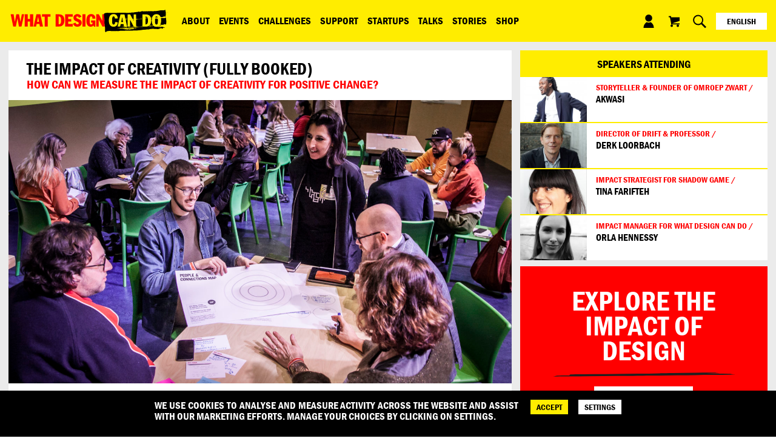

--- FILE ---
content_type: text/html; charset=UTF-8
request_url: https://www.whatdesigncando.com/breakout-sessions/the-impact-of-creativity/
body_size: 24417
content:
<!doctype html>
<html lang="en-GB">
  <head>
  <meta charset="utf-8">
  <meta http-equiv="x-ua-compatible" content="ie=edge">
  <meta name="viewport" content="width=device-width, initial-scale=1, shrink-to-fit=no">
  <link rel="stylesheet" href="https://use.typekit.net/ugw3fxm.css">
  <meta name="facebook-domain-verification" content="kdoztdxglx00cre69e01nqjia9gxfb" />
  <link rel="apple-touch-icon" sizes="180x180" href="https://www.whatdesigncando.com/app/themes/pms72-whatdesigncando/dist/images/favicon/apple-touch-icon.png?v=wdcd2">
<link rel="icon" type="image/png" sizes="32x32" href="https://www.whatdesigncando.com/app/themes/pms72-whatdesigncando/dist/images/favicon/favicon-32x32.png?v=wdcd2">
<link rel="icon" type="image/png" sizes="16x16" href="https://www.whatdesigncando.com/app/themes/pms72-whatdesigncando/dist/images/favicon/favicon-16x16.png?v=wdcd2">
<link rel="manifest" href="https://www.whatdesigncando.com/app/themes/pms72-whatdesigncando/dist/images/favicon/manifest.json?v=wdcd2">
<link rel="mask-icon" href="https://www.whatdesigncando.com/app/themes/pms72-whatdesigncando/dist/images/favicon/safari-pinned-tab.svg?v=wdcd2" color="#ed1c24">
<link rel="shortcut icon" href="https://www.whatdesigncando.com/app/themes/pms72-whatdesigncando/dist/images/favicon/favicon.ico?v=wdcd2">
<meta name="msapplication-config" content="https://www.whatdesigncando.com/app/themes/pms72-whatdesigncando/dist/images/favicon/browserconfig.xml?v=wdcd2">
<meta name="theme-color" content="#fff200">
  
  
  
  <meta name='robots' content='max-image-preview:large' />

	<!-- This site is optimized with the Yoast SEO Premium plugin v15.1.2 - https://yoast.com/wordpress/plugins/seo/ -->
	<title>THE IMPACT OF CREATIVITY (FULLY BOOKED) - What Design Can Do</title>
	<meta name="robots" content="index, follow, max-snippet:-1, max-image-preview:large, max-video-preview:-1" />
	<link rel="canonical" href="https://www.whatdesigncando.com/breakout-sessions/the-impact-of-creativity/" />
	<meta property="og:locale" content="en_GB" />
	<meta property="og:type" content="article" />
	<meta property="og:title" content="THE IMPACT OF CREATIVITY (FULLY BOOKED) - What Design Can Do" />
	<meta property="og:description" content="More and more designers and creatives are using their work to tackle urgent societal and environmental&hellip;" />
	<meta property="og:url" content="https://www.whatdesigncando.com/breakout-sessions/the-impact-of-creativity/" />
	<meta property="og:site_name" content="What Design Can Do" />
	<meta property="article:publisher" content="https://www.facebook.com/fb.whatdesigncando/" />
	<meta property="article:modified_time" content="2022-06-02T12:21:47+00:00" />
	<meta property="og:image" content="https://whatdesigncando.s3.eu-central-1.amazonaws.com/app/uploads/20220505110114/BOS.png" />
	<meta property="og:image:width" content="1440" />
	<meta property="og:image:height" content="960" />
	<meta name="twitter:card" content="summary_large_image" />
	<meta name="twitter:creator" content="@WhatDesignCanDo" />
	<meta name="twitter:site" content="@WhatDesignCanDo" />
	<script type="application/ld+json" class="yoast-schema-graph">{"@context":"https://schema.org","@graph":[{"@type":"WebSite","@id":"https://www.whatdesigncando.com/#website","url":"https://www.whatdesigncando.com/","name":"What Design Can Do","description":"","potentialAction":[{"@type":"SearchAction","target":"https://www.whatdesigncando.com/search/{search_term_string}","query-input":"required name=search_term_string"}],"inLanguage":"en-GB"},{"@type":"ImageObject","@id":"https://www.whatdesigncando.com/breakout-sessions/the-impact-of-creativity/#primaryimage","inLanguage":"en-GB","url":"https://whatdesigncando.s3.eu-central-1.amazonaws.com/app/uploads/20220505110114/BOS.png","width":1440,"height":960},{"@type":"WebPage","@id":"https://www.whatdesigncando.com/breakout-sessions/the-impact-of-creativity/#webpage","url":"https://www.whatdesigncando.com/breakout-sessions/the-impact-of-creativity/","name":"THE IMPACT OF CREATIVITY (FULLY BOOKED) - What Design Can Do","isPartOf":{"@id":"https://www.whatdesigncando.com/#website"},"primaryImageOfPage":{"@id":"https://www.whatdesigncando.com/breakout-sessions/the-impact-of-creativity/#primaryimage"},"datePublished":"2022-05-05T11:02:24+00:00","dateModified":"2022-06-02T12:21:47+00:00","inLanguage":"en-GB","potentialAction":[{"@type":"ReadAction","target":["https://www.whatdesigncando.com/breakout-sessions/the-impact-of-creativity/"]}]}]}</script>
	<!-- / Yoast SEO Premium plugin. -->


<link rel='dns-prefetch' href='//maps.googleapis.com' />
<link rel='dns-prefetch' href='//code.jquery.com' />
<link rel="stylesheet" href="/wp/wp-includes/css/dist/block-library/style.min.css?ver=5.9.7">
<style id='woocommerce-events-fooevents-event-listing-style-inline-css' type='text/css'>
/*!***************************************************************************************************************************************************************************************************************************************************************!*\
  !*** css ./node_modules/css-loader/dist/cjs.js??ruleSet[1].rules[4].use[1]!./node_modules/postcss-loader/dist/cjs.js??ruleSet[1].rules[4].use[2]!./node_modules/sass-loader/dist/cjs.js??ruleSet[1].rules[4].use[3]!./src/fooevents-event-listing/style.scss ***!
  \***************************************************************************************************************************************************************************************************************************************************************/
/**
 * The following styles get applied both on the front of your site
 * and in the editor.
 *
 * Replace them with your own styles or remove the file completely.
 */
.wp-block-woocommerce-events-fooevents-event-listing {
  border: 0;
}

.fooevents-event-listing-clear {
  clear: both;
}

/* Event Listing Block */
.fooevents-event-listing-date-month {
  font-size: 0.9em;
  line-height: 1em;
  text-transform: uppercase;
  font-weight: 500;
  padding-top: 0.7em;
  margin: 0;
}

.fooevents-event-listing-date-day {
  font-size: 1.6em;
  font-weight: bold;
  line-height: 1.2em;
}

/* Event Listing Block > List */
.fooevents-event-listing-list-container {
  gap: 1.5em;
  margin-bottom: 1.5em;
  display: grid;
  grid-template-columns: 300px auto;
}

.fooevents-event-listing-list-container.image-right {
  grid-template-columns: auto 300px;
}

.image-right .fooevents-event-listing-list-thumbnail {
  grid-column: 2/3;
  grid-row: 1;
}

.image-right .fooevents-event-listing-list-content {
  grid-column: 1/2;
  grid-row: 1;
}

.fooevents-event-listing-list-container.image-none {
  grid-template-columns: repeat(1, 100%);
}

.fooevents-event-listing-list-seperators h2 {
  padding: 0 0 0.5em 0;
  font-size: 1.2em;
}

#fooevents-event-listing-list h3 {
  margin: 0 0 0.5em;
  padding: 0;
}

#fooevents-event-listing-list img {
  max-width: 100%;
  width: 100%;
  height: auto;
}

#fooevents-event-listing-list .fooevents-event-listing-list-datetime {
  padding: 0;
  margin: 0 0 0.5em;
}

#fooevents-event-listing-list .fooevents-event-listing-list-excerpt {
  margin: 0 0 0.5em;
  padding: 0;
}

#fooevents-event-listing-list .fooevents-event-listing-list-price {
  font-weight: bold;
  padding-right: 1em;
}

#fooevents-event-listing-list .fooevents-event-listing-list-location {
  margin: 0 0 0.5em;
  padding: 0;
}

#fooevents-event-listing-list .fooevents-event-listing-list-stock {
  margin: 0 0 1em;
  padding: 0;
}

#fooevents-event-listing-list .fooevents-event-listing-list-book-now {
  font-weight: bold;
}

#fooevents-event-listing-list .fooevents-event-listing-list-book-now a {
  text-decoration: none;
}

/* Event Listing Block > Compact */
table#fooevents-event-listing-compact {
  width: 100%;
}

table#fooevents-event-listing-compact th {
  text-align: left;
}

#fooevents-event-listing-compact h3 {
  margin-bottom: 0.5em;
  padding: 0;
  margin-block-start: 0;
  font-size: 1.4em;
}

#fooevents-event-listing-compact ul {
  list-style: none;
  margin: 0;
  padding: 0;
  font-size: 0.9em;
}

table#fooevents-event-listing-compact td.date {
  text-align: center;
}

#fooevents-event-listing-compact .fooevents-event-listing-compact-datetime {
  padding: 0 0 0.5em;
  margin: 0;
}

#fooevents-event-listing-compact .fooevents-event-listing-compact-excerpt {
  margin-bottom: 1em;
}

#fooevents-event-listing-compact .fooevents-event-listing-compact-stock {
  margin: 1em 0 0;
  padding: 0;
}

#fooevents-event-listing-compact .fooevents-event-listing-compact-book-now {
  padding: 0;
  margin: 0 0em;
  font-weight: bold;
}

#fooevents-event-listing-compact .fooevents-event-listing-compact-book-now a {
  text-decoration: none;
}

#fooevents-event-listing-compact .fooevents-event-listing-compact-price {
  font-weight: bold;
  margin: 0;
}

#fooevents-event-listing-compact .fooevents-event-listing-compact-price {
  font-weight: bold;
  margin: 0;
}

#fooevents-event-listing-compact .fooevents-event-listing-compact-availability {
  margin: 0;
}

#fooevents-event-listing-compact .fooevents-event-listing-compact-location {
  margin: 0 0 0.5em;
  padding: 0;
}

/* Event Listing Block > Tiled */
#fooevents-event-listing-tiles {
  display: grid;
  gap: 30px;
}

#fooevents-event-listing-tiles h3 {
  margin-bottom: 0.5em;
  padding: 0;
  margin-block-start: 0;
  font-size: 1.2em;
}

#fooevents-event-listing-tiles .event-thumbnail img {
  width: 100%;
  height: auto;
  padding: 0;
  margin: 0 0 1em;
}

#fooevents-event-listing-tiles .fooevents-event-listing-tiles-datetime {
  padding: 0;
  margin: 0 0 0.5em;
}

#fooevents-event-listing-tiles .fooevents-event-listing-tiles-location {
  font-weight: bold;
  margin: 0 0 0.5em;
}

#fooevents-event-listing-tiles .fooevents-event-listing-tiles-excerpt {
  margin: 0 0 1em;
}

#fooevents-event-listing-tiles .fooevents-event-listing-tiles-stock {
  margin: 0 0 1em;
}

#fooevents-event-listing-tiles .fooevents-event-listing-tiles-price {
  font-weight: bold;
  margin: 0;
}

#fooevents-event-listing-tiles .fooevents-event-listing-tiles-availability {
  margin: 0;
}

#fooevents-event-listing-tiles .fooevents-event-listing-book-now {
  font-weight: bold;
  margin: 1em 0 0;
}

#fooevents-event-listing-tiles .fooevents-event-listing-book-now a {
  text-decoration: none;
}

.fooevents-event-listing-tile-number-2 {
  grid-template-columns: repeat(2, calc(50% - 15px));
}

.fooevents-event-listing-tile-number-3 {
  grid-template-columns: repeat(3, calc(33.33% - 20px));
}

.fooevents-event-listing-tile-number-4 {
  grid-template-columns: repeat(4, calc(25% - 22.5px));
}

.fooevents-event-listing-tile-number-5 {
  grid-template-columns: repeat(5, calc(20% - 24px));
}

.fooevents-event-listing-tile-number-6 {
  grid-template-columns: repeat(6, calc(16.66% - 25px));
}

/* Event Icon Styles */
.event-icon {
  display: inline;
  margin: 0.4em 0.4em 0 0;
  padding: 0;
  line-height: 0.8em;
}

.event-icon:before {
  content: "\f469";
  font-family: "dashicons";
  font-size: 1em;
}

.event-icon-calendar:before {
  content: "\f508";
}

@media screen and (max-width: 55em) {
  .fooevents-event-listing-tile-number-5,
  .fooevents-event-listing-tile-number-6 {
    grid-template-columns: repeat(3, calc(33.33% - 20px));
  }
  #fooevents-event-listing-compact td {
    display: block;
    width: 100%;
  }
  table#fooevents-event-listing-compact td.date {
    text-align: left;
  }
}
@media screen and (max-width: 50em) {
  .fooevents-event-listing-tile-number-2,
  .fooevents-event-listing-tile-number-3,
  .fooevents-event-listing-tile-number-4,
  .fooevents-event-listing-tile-number-5,
  .fooevents-event-listing-tile-number-6 {
    grid-template-columns: repeat(3, calc(33.33% - 20px));
  }
}
@media screen and (max-width: 40em) {
  .fooevents-event-listing-tile-number-2,
  .fooevents-event-listing-tile-number-3,
  .fooevents-event-listing-tile-number-4,
  .fooevents-event-listing-tile-number-5,
  .fooevents-event-listing-tile-number-6 {
    grid-template-columns: repeat(2, calc(50% - 15px));
  }
  .fooevents-event-listing-list-container {
    grid-template-columns: repeat(1, 100%);
  }
}
@media screen and (max-width: 30em) {
  .fooevents-event-listing-tile-number-2,
  .fooevents-event-listing-tile-number-3,
  .fooevents-event-listing-tile-number-4,
  .fooevents-event-listing-tile-number-5,
  .fooevents-event-listing-tile-number-6 {
    grid-template-columns: repeat(1, 100%);
  }
}

/*# sourceMappingURL=style-index.css.map*/
</style>
<style id='woocommerce-events-fooevents-event-attendees-style-inline-css' type='text/css'>
/*!*****************************************************************************************************************************************************************************************************************************************************************!*\
  !*** css ./node_modules/css-loader/dist/cjs.js??ruleSet[1].rules[4].use[1]!./node_modules/postcss-loader/dist/cjs.js??ruleSet[1].rules[4].use[2]!./node_modules/sass-loader/dist/cjs.js??ruleSet[1].rules[4].use[3]!./src/fooevents-event-attendees/style.scss ***!
  \*****************************************************************************************************************************************************************************************************************************************************************/
/**
 * The following styles get applied both on the front of your site
 * and in the editor.
 *
 * Replace them with your own styles or remove the file completely.
 */
/*  Attendee Block Grid Styles */
.fooevents-attendees-grid {
  display: grid;
  gap: 30px;
}

.fooevents-attendee-list-grid-2 {
  grid-template-columns: repeat(2, calc(50% - 15px));
}

.fooevents-attendee-list-grid-3 {
  grid-template-columns: repeat(3, calc(33.33% - 20px));
}

.fooevents-attendee-list-grid-4 {
  grid-template-columns: repeat(4, calc(25% - 22.5px));
}

.fooevents-attendee-list-grid-5 {
  grid-template-columns: repeat(5, calc(20% - 24px));
}

.fooevents-attendee-list-grid-6 {
  grid-template-columns: repeat(6, calc(16.66% - 25px));
}

.fooevents-attendee-list-grid-7 {
  grid-template-columns: repeat(7, calc(14.28% - 25.7142857143px));
}

.fooevents-attendee-list-grid-8 {
  grid-template-columns: repeat(8, calc(12.5% - 26.25px));
}

.fooevents-attendees-grid .fooevents-attendee {
  margin-bottom: 1em;
  text-align: center;
  line-height: 1.3em;
}

.fooevents-attendees:after,
.fooevents-attendee-list-clear {
  clear: both;
  content: "";
  display: block;
}

.fooevents-attendees-grid .fooevents-attendee img {
  border-radius: 100%;
  max-width: 90%;
  margin: 0 0 0.5em;
  display: inline-block;
}

.fooevents-attendees-grid .fooevents-attendee-info-name {
  font-weight: bold;
}

.fooevents-attendees-grid .fooevents-attendee-info-designation,
.fooevents-attendees-grid .fooevents-attendee-info-company,
.fooevents-attendees-grid .fooevents-attendee-info-telephone,
.fooevents-attendees-grid .fooevents-attendee-info-email,
.fooevents-attendees-grid .fooevents-attendee-info-signup {
  font-size: 0.8em;
}

.fooevents-attendees-grid .fooevents-attendee-info-designation {
  font-weight: 600;
}

.fooevents-attendees-grid-total {
  padding: 1em 0;
  text-align: center;
}

/* Attendee Block Name Styles */
.fooevents-attendee strong {
  font-size: 0.9em;
  font-weight: 600;
}

/* Attendee Block Pictures Styles */
.fooevents-attendees-pictures .fooevents-attendee {
  float: left;
  text-align: center;
  line-height: 1.3em;
  margin: 0 0 0 -0.8em;
}

.fooevents-attendees-pictures .fooevents-attendee img {
  max-width: 100%;
}

.fooevents-attendees-pictures .fooevents-attendee-size-large {
  width: 6em;
}

.fooevents-attendees-pictures .fooevents-attendee-size-large img {
  border: solid 4px #fff;
  width: 6em;
}

.fooevents-attendees-pictures .fooevents-attendee-size-medium {
  width: 3.5em;
}

.fooevents-attendees-pictures .fooevents-attendee-size-medium img {
  border: solid 3px #fff;
  width: 3.5em;
}

.fooevents-attendees-pictures .fooevents-attendee-size-small {
  width: 2.5em;
}

.fooevents-attendees-pictures .fooevents-attendee-size-small img {
  border: solid 2px #fff;
  width: 2.5em;
}

#fooevents-attendee-list-compact .fooevents-attendee-large img {
  max-width: 6em;
}

#fooevents-attendee-list-compact .fooevents-attendee-medium img {
  max-width: 3.5em;
}

#fooevents-attendee-list-compact .fooevents-attendee-small img {
  max-width: 2.5em;
}

.fooevents-attendees-pictures .fooevents-attendee-0 {
  margin: 0;
}

/* Attendee Block List Styles */
.fooevents-attendees-list img {
  border-radius: 100%;
  max-width: 90%;
  margin: 0 0 0.5em;
}

.fooevents-attendees-list-total {
  padding: 1em 0;
  text-align: left;
}

/* Attendee Block Image Styles */
.fooevents-attendees-pictures .fooevents-attendee img {
  border-radius: 100%;
  max-width: 100%;
  margin: 0 0 0.5em;
}

/* Responsive Styles */
@media screen and (max-width: 55em) {
  .fooevents-attendee-list-grid-5,
  .fooevents-attendee-list-grid-6,
  .fooevents-attendee-list-grid-7,
  .fooevents-attendee-list-grid-8 {
    grid-template-columns: repeat(5, calc(20% - 24px));
  }
}
@media screen and (max-width: 50em) {
  .fooevents-attendee-list-grid-5,
  .fooevents-attendee-list-grid-6,
  .fooevents-attendee-list-grid-7,
  .fooevents-attendee-list-grid-8 {
    grid-template-columns: repeat(4, calc(25% - 22.5px));
  }
}
@media screen and (max-width: 40em) {
  .fooevents-attendee-list-grid-4,
  .fooevents-attendee-list-grid-5,
  .fooevents-attendee-list-grid-6,
  .fooevents-attendee-list-grid-7,
  .fooevents-attendee-list-grid-8 {
    grid-template-columns: repeat(3, calc(33.33% - 20px));
  }
  #fooevents-attendee-list-compact th {
    display: none;
  }
  #fooevents-attendee-list-compact td {
    display: block;
    width: 100%;
  }
}
@media screen and (max-width: 30em) {
  .fooevents-attendee-list-grid-3,
  .fooevents-attendee-list-grid-4,
  .fooevents-attendee-list-grid-5,
  .fooevents-attendee-list-grid-6,
  .fooevents-attendee-list-grid-7,
  .fooevents-attendee-list-grid-8 {
    grid-template-columns: repeat(2, calc(50% - 15px));
  }
}

/*# sourceMappingURL=style-index.css.map*/
</style>
<link rel="stylesheet" href="/app/plugins/woocommerce/packages/woocommerce-blocks/build/wc-blocks-vendors-style.css?ver=8.3.3">
<link rel="stylesheet" href="/app/plugins/woocommerce/packages/woocommerce-blocks/build/wc-blocks-style.css?ver=8.3.3">
<style id='global-styles-inline-css' type='text/css'>
body{--wp--preset--color--black: #000000;--wp--preset--color--cyan-bluish-gray: #abb8c3;--wp--preset--color--white: #ffffff;--wp--preset--color--pale-pink: #f78da7;--wp--preset--color--vivid-red: #cf2e2e;--wp--preset--color--luminous-vivid-orange: #ff6900;--wp--preset--color--luminous-vivid-amber: #fcb900;--wp--preset--color--light-green-cyan: #7bdcb5;--wp--preset--color--vivid-green-cyan: #00d084;--wp--preset--color--pale-cyan-blue: #8ed1fc;--wp--preset--color--vivid-cyan-blue: #0693e3;--wp--preset--color--vivid-purple: #9b51e0;--wp--preset--gradient--vivid-cyan-blue-to-vivid-purple: linear-gradient(135deg,rgba(6,147,227,1) 0%,rgb(155,81,224) 100%);--wp--preset--gradient--light-green-cyan-to-vivid-green-cyan: linear-gradient(135deg,rgb(122,220,180) 0%,rgb(0,208,130) 100%);--wp--preset--gradient--luminous-vivid-amber-to-luminous-vivid-orange: linear-gradient(135deg,rgba(252,185,0,1) 0%,rgba(255,105,0,1) 100%);--wp--preset--gradient--luminous-vivid-orange-to-vivid-red: linear-gradient(135deg,rgba(255,105,0,1) 0%,rgb(207,46,46) 100%);--wp--preset--gradient--very-light-gray-to-cyan-bluish-gray: linear-gradient(135deg,rgb(238,238,238) 0%,rgb(169,184,195) 100%);--wp--preset--gradient--cool-to-warm-spectrum: linear-gradient(135deg,rgb(74,234,220) 0%,rgb(151,120,209) 20%,rgb(207,42,186) 40%,rgb(238,44,130) 60%,rgb(251,105,98) 80%,rgb(254,248,76) 100%);--wp--preset--gradient--blush-light-purple: linear-gradient(135deg,rgb(255,206,236) 0%,rgb(152,150,240) 100%);--wp--preset--gradient--blush-bordeaux: linear-gradient(135deg,rgb(254,205,165) 0%,rgb(254,45,45) 50%,rgb(107,0,62) 100%);--wp--preset--gradient--luminous-dusk: linear-gradient(135deg,rgb(255,203,112) 0%,rgb(199,81,192) 50%,rgb(65,88,208) 100%);--wp--preset--gradient--pale-ocean: linear-gradient(135deg,rgb(255,245,203) 0%,rgb(182,227,212) 50%,rgb(51,167,181) 100%);--wp--preset--gradient--electric-grass: linear-gradient(135deg,rgb(202,248,128) 0%,rgb(113,206,126) 100%);--wp--preset--gradient--midnight: linear-gradient(135deg,rgb(2,3,129) 0%,rgb(40,116,252) 100%);--wp--preset--duotone--dark-grayscale: url('#wp-duotone-dark-grayscale');--wp--preset--duotone--grayscale: url('#wp-duotone-grayscale');--wp--preset--duotone--purple-yellow: url('#wp-duotone-purple-yellow');--wp--preset--duotone--blue-red: url('#wp-duotone-blue-red');--wp--preset--duotone--midnight: url('#wp-duotone-midnight');--wp--preset--duotone--magenta-yellow: url('#wp-duotone-magenta-yellow');--wp--preset--duotone--purple-green: url('#wp-duotone-purple-green');--wp--preset--duotone--blue-orange: url('#wp-duotone-blue-orange');--wp--preset--font-size--small: 13px;--wp--preset--font-size--medium: 20px;--wp--preset--font-size--large: 36px;--wp--preset--font-size--x-large: 42px;}.has-black-color{color: var(--wp--preset--color--black) !important;}.has-cyan-bluish-gray-color{color: var(--wp--preset--color--cyan-bluish-gray) !important;}.has-white-color{color: var(--wp--preset--color--white) !important;}.has-pale-pink-color{color: var(--wp--preset--color--pale-pink) !important;}.has-vivid-red-color{color: var(--wp--preset--color--vivid-red) !important;}.has-luminous-vivid-orange-color{color: var(--wp--preset--color--luminous-vivid-orange) !important;}.has-luminous-vivid-amber-color{color: var(--wp--preset--color--luminous-vivid-amber) !important;}.has-light-green-cyan-color{color: var(--wp--preset--color--light-green-cyan) !important;}.has-vivid-green-cyan-color{color: var(--wp--preset--color--vivid-green-cyan) !important;}.has-pale-cyan-blue-color{color: var(--wp--preset--color--pale-cyan-blue) !important;}.has-vivid-cyan-blue-color{color: var(--wp--preset--color--vivid-cyan-blue) !important;}.has-vivid-purple-color{color: var(--wp--preset--color--vivid-purple) !important;}.has-black-background-color{background-color: var(--wp--preset--color--black) !important;}.has-cyan-bluish-gray-background-color{background-color: var(--wp--preset--color--cyan-bluish-gray) !important;}.has-white-background-color{background-color: var(--wp--preset--color--white) !important;}.has-pale-pink-background-color{background-color: var(--wp--preset--color--pale-pink) !important;}.has-vivid-red-background-color{background-color: var(--wp--preset--color--vivid-red) !important;}.has-luminous-vivid-orange-background-color{background-color: var(--wp--preset--color--luminous-vivid-orange) !important;}.has-luminous-vivid-amber-background-color{background-color: var(--wp--preset--color--luminous-vivid-amber) !important;}.has-light-green-cyan-background-color{background-color: var(--wp--preset--color--light-green-cyan) !important;}.has-vivid-green-cyan-background-color{background-color: var(--wp--preset--color--vivid-green-cyan) !important;}.has-pale-cyan-blue-background-color{background-color: var(--wp--preset--color--pale-cyan-blue) !important;}.has-vivid-cyan-blue-background-color{background-color: var(--wp--preset--color--vivid-cyan-blue) !important;}.has-vivid-purple-background-color{background-color: var(--wp--preset--color--vivid-purple) !important;}.has-black-border-color{border-color: var(--wp--preset--color--black) !important;}.has-cyan-bluish-gray-border-color{border-color: var(--wp--preset--color--cyan-bluish-gray) !important;}.has-white-border-color{border-color: var(--wp--preset--color--white) !important;}.has-pale-pink-border-color{border-color: var(--wp--preset--color--pale-pink) !important;}.has-vivid-red-border-color{border-color: var(--wp--preset--color--vivid-red) !important;}.has-luminous-vivid-orange-border-color{border-color: var(--wp--preset--color--luminous-vivid-orange) !important;}.has-luminous-vivid-amber-border-color{border-color: var(--wp--preset--color--luminous-vivid-amber) !important;}.has-light-green-cyan-border-color{border-color: var(--wp--preset--color--light-green-cyan) !important;}.has-vivid-green-cyan-border-color{border-color: var(--wp--preset--color--vivid-green-cyan) !important;}.has-pale-cyan-blue-border-color{border-color: var(--wp--preset--color--pale-cyan-blue) !important;}.has-vivid-cyan-blue-border-color{border-color: var(--wp--preset--color--vivid-cyan-blue) !important;}.has-vivid-purple-border-color{border-color: var(--wp--preset--color--vivid-purple) !important;}.has-vivid-cyan-blue-to-vivid-purple-gradient-background{background: var(--wp--preset--gradient--vivid-cyan-blue-to-vivid-purple) !important;}.has-light-green-cyan-to-vivid-green-cyan-gradient-background{background: var(--wp--preset--gradient--light-green-cyan-to-vivid-green-cyan) !important;}.has-luminous-vivid-amber-to-luminous-vivid-orange-gradient-background{background: var(--wp--preset--gradient--luminous-vivid-amber-to-luminous-vivid-orange) !important;}.has-luminous-vivid-orange-to-vivid-red-gradient-background{background: var(--wp--preset--gradient--luminous-vivid-orange-to-vivid-red) !important;}.has-very-light-gray-to-cyan-bluish-gray-gradient-background{background: var(--wp--preset--gradient--very-light-gray-to-cyan-bluish-gray) !important;}.has-cool-to-warm-spectrum-gradient-background{background: var(--wp--preset--gradient--cool-to-warm-spectrum) !important;}.has-blush-light-purple-gradient-background{background: var(--wp--preset--gradient--blush-light-purple) !important;}.has-blush-bordeaux-gradient-background{background: var(--wp--preset--gradient--blush-bordeaux) !important;}.has-luminous-dusk-gradient-background{background: var(--wp--preset--gradient--luminous-dusk) !important;}.has-pale-ocean-gradient-background{background: var(--wp--preset--gradient--pale-ocean) !important;}.has-electric-grass-gradient-background{background: var(--wp--preset--gradient--electric-grass) !important;}.has-midnight-gradient-background{background: var(--wp--preset--gradient--midnight) !important;}.has-small-font-size{font-size: var(--wp--preset--font-size--small) !important;}.has-medium-font-size{font-size: var(--wp--preset--font-size--medium) !important;}.has-large-font-size{font-size: var(--wp--preset--font-size--large) !important;}.has-x-large-font-size{font-size: var(--wp--preset--font-size--x-large) !important;}
</style>
<style id='woocommerce-inline-inline-css' type='text/css'>
.woocommerce form .form-row .required { visibility: visible; }
</style>
<link rel="stylesheet" href="/app/plugins/woocommerce-name-your-price/assets/css/frontend/name-your-price.min.css?ver=3.6.1">
<link rel="stylesheet" href="/app/themes/pms72-whatdesigncando/dist/styles/main_44c3252f.css">
	<noscript><style>.woocommerce-product-gallery{ opacity: 1 !important; }</style></noscript>
	<link rel="icon" href="https://whatdesigncando.s3.eu-central-1.amazonaws.com/app/uploads/20180709134506/WDCD_Favicon.png" sizes="32x32" />
<link rel="icon" href="https://whatdesigncando.s3.eu-central-1.amazonaws.com/app/uploads/20180709134506/WDCD_Favicon.png" sizes="192x192" />
<link rel="apple-touch-icon" href="https://whatdesigncando.s3.eu-central-1.amazonaws.com/app/uploads/20180709134506/WDCD_Favicon.png" />
<meta name="msapplication-TileImage" content="https://whatdesigncando.s3.eu-central-1.amazonaws.com/app/uploads/20180709134506/WDCD_Favicon.png" />
		<style type="text/css" id="wp-custom-css">
			@media only screen and (min-width: 800px) {
.grid-container3 {
	display:grid;
	display: grid;
  grid-template-columns: 33.3% 33.3% 33.3%;
}
}

hr {
	border-top: 3px dotted black;
	background:none;
}
del {
	text-decoration-thickness: 3px;
}
 #bullet {
  list-style-type: square;
	margin:5px 0 10px 0;
}
.image.is-special-snowflake {
	height: 40vh;
}


.column--has-background-image [class*="__inner"] {
	background-position: center;
	background-size: cover;
}
a:hover {
	text-decoration:underline;
}
.carousel-item .h3 {
	background-color: initial;
	padding:70px;
	font-size: 4em;
	background-image: linear-gradient(to bottom, rgba(0,0,0,0), rgba(0,0,0,1));
	color: #ffee00;
}
.wdcd-ams25-day {
	margin-bottom: 30px;
	color:#000;
}
.wdcd-ams25-day strong {
	color:#000;
	text-decoration:underline;
}
.variations_form, #ticket-types, #dinner-option {
	font-family: franklin-gothic-urw-cond,sans-serif;
	margin-right:10px;
}
input[type='number'] {
    -moz-appearance:textfield;
}

input::-webkit-outer-spin-button,
input::-webkit-inner-spin-button {
/*     -webkit-appearance: none; */
}
#nyp-2 {
	background-color:#f9f9f9;
	font-family: franklin-gothic-urw-cond,sans-serif;

}
.nyp {
	font-family: franklin-gothic-urw-cond,sans-serif;
	margin-bottom:10px;
}
#nyp-1 {
	background-color:#f9f9f9;
	font-family: franklin-gothic-urw-cond,sans-serif;
}		</style>
		
  
  <style>
    .lang-item-pt {
      display: none !important;
    }

    .lang-item-pt.active {
      display: block !important;
    }

    .woocommerce-MyAccount-navigation .woocommerce-MyAccount-navigation-link--fooevents-tickets {
      display: none !important;
    }
  </style>
</head>
  <body class="workshop-template-default single single-workshop postid-25412 theme-pms72-whatdesigncando/resources woocommerce-no-js the-impact-of-creativity sidebar-primary app-data index-data singular-data single-data single-workshop-data single-workshop-the-impact-of-creativity-data">
    <noscript><iframe src="https://www.googletagmanager.com/ns.html?id=GTM-KWV8CSQ"
height="0" width="0" style="display:none;visibility:hidden"></iframe></noscript>
    <div class="uber">
            <header class="header has-background-primary" id="header">
    <div class="container">
    <div class="container__inner has-background-primary">
      <div class="logo header__logo">
  <a class="logo__inner" href="https://www.whatdesigncando.com/">
    <svg class="icon" xmlns="http://www.w3.org/2000/svg" width="700" height="100" viewBox="0 0 700 100"><path id="what_design" data-name="what design" d="M380.58,75.62h-5.73l-2.66-5a16.24,16.24,0,0,1-11.87,5.22c-14.22,0-20-11.15-20-26.8,0-14.43,4.4-29.57,21.08-29.57C375,19.45,381,27.84,381,39.91H367.7c-.41-6.45-.82-10.33-5.93-10.33-5.83,0-6.65,8.18-6.65,18.21,0,11.15.51,18.11,7,18.11,4.6,0,6.65-5.42,6.65-8.8h-6.85V48h18.72V75.62ZM385,20.47h11.46l15.65,29.16h.1V20.47h11V74.7h-11L396.13,44.51H396V74.7H385Zm-62.2,0h13.71V74.7H322.78Zm-31.61,37c1.94,4.6,4.09,7.78,9.41,7.78,3.17,0,5.63-1.94,5.63-4.6,0-11-24-4.91-24-25.88,0-8.18,8.18-15.35,17.49-15.35,9.11,0,16,5.22,18.42,12l-11,4.58c-1.43-3.17-3.48-6-7.47-6A4.42,4.42,0,0,0,295,34.6c0,7.67,24.55,5.93,24.55,22.92,0,11.15-9.11,18.42-19.85,18.42-9.21,0-16.57-4.91-19.85-13.71Zm-46.45-37h34.17V31H258.43V42h13.71V52.49H258.43V63.75h20.46V74.7H244.72ZM215.66,65.08h1.53c9.62,0,9.62-11.77,9.62-18.93,0-6.24-.92-16.16-10-16.16h-1.13V65.08ZM202,20.47h14.83c16.88,0,24.76,10.33,24.76,26.29,0,15.45-6.45,27.93-23.12,27.93H202Zm-61.18,0H179V31H166.76V74.7H153.05V31H140.78Zm-22.2,33.66h8.8l-4-22.1h-.2Zm-3-33.66h18L145.17,74.7H131.36l-2.15-11H116.63l-2.35,11H102.92Zm-52.89,0H76.42V41.55H87.17V20.47h13.71V74.7H87.17V52.49H76.42V74.7H62.71ZM0,20.47H13.2l5.22,33.66h.2l6.65-33.66H37.55l6.24,33.66h.1L50,20.47H60.46L48.7,74.7H36.93l-6.34-36h-.2l-7.26,36H11.25Z" fill="#ff0000"/><path id="veeg" data-name="can do" d="M674,37.38a1.53,1.53,0,0,1-.21.39l-1.69.42a3.08,3.08,0,0,0-2.3.47c-.38.27-1.07.12-1.62.15-1.19.08-2.35-.11-3.54.53-.71.39-1.8.07-2.72.07h-3.58l-.06-.29c.26-.16.51-.44.78-.46,1.85-.16,3.7-.22,5.54-.4a25.47,25.47,0,0,0,2.9-.54c1.55-.33,3.08-.72,4.63-1C672.85,36.56,673.62,36.41,674,37.38ZM699.57,59c-.17,1.36,0,5.23-.82,6.25-1.19,1.47-3.85-.47-5.61-.78-2.62-.46-3.79,1.35-5.61,3-.79-2.29-3.39-.53-4.41-.28a14.86,14.86,0,0,1-5.9-.15q-.58-1.34-1.37-.52a2.17,2.17,0,0,1-1,.46,24.36,24.36,0,0,0-2.75.5c-2.08.53-3.38,2.44-4.13,0-1.41,2.55-8.84,1-11.31,1.18a35.07,35.07,0,0,1-3.53.56c-.52,0-1-.73-1.78-.75a5.81,5.81,0,0,0-3.84,1.33l-.61-2c-1,.71-1.45.59-.77,1.72l-1.64.3c.29-2,.33-1.56-1.23-1.46.21,2.68-.89,1.4-1.79.17-1.46,2.42-1.65,1.11-4,1.31-.6.05-.78,1.09-1.88.72-.77-.26-.76-.81-1-1.63-1.3-.05-1.59,2.11-.59,2.77,1.21.8,2.3-.18,3.52-.19a67.38,67.38,0,0,1,8.56.72,62.81,62.81,0,0,0,7.79.76c1.18,0,2.36-.84,3.54-.84q.09,1.61,1.31.83t1.73.63c-3.07,2-11.23,0-14.46-.27.16,1.93,0,1.38,1.5,1.8a17.35,17.35,0,0,0,3.88,0c.83.05,1.62.27,2.4.27l1.63-.57.45.74a7.25,7.25,0,0,0,3.26.2c1-.05,1.6-.57,2.52-.37a2.09,2.09,0,0,1,1.62.78c1.78,2.83-.65.73-.19,2.27,2.2-.51,2-.63,2.28-2.87,1.35.56,1.1,1.54.25,2.48.3,0,2.43,0,2.57-.52-1.49-.55-1.2-.59-1.5-2l3.64.32-1.38,2a72.6,72.6,0,0,0,7.36-1.18c2-.53,4.26-1.43,6.38-1.06.18,0,1.23,1,1.61,1.09,1.37.46,2.78.67,4.16,1.18,2.06.76,4.1,1.09,6.15,1.79-3.13,1.16-8-.4-10.79,1.86l1.92,1.3c-1.17,1.06-3.73,1.94-5.25,1.22s-.82-1.5-2.57-1.87c-3-.65-6.63,2.69-9.23,1.67l.8,1.33c-6.73,2.11-14.43.61-21.33.47a45,45,0,0,1-6.41-.48,28.21,28.21,0,0,0-5.26-.11c-2,.07-2.76-.46-3.11,1.6-1.13-1.76-.61-.87-2-1a11.5,11.5,0,0,0-2.86.09c-.34.14-2.09,2.79-2.42-.07-1.44,2.59-6.48,1.85-9.33,2.08-2.52.2-7.88-.45-9.29,1.73-.83-1.29-1.6-1.1-3.12-.75a18.59,18.59,0,0,1-3.67.33,55.14,55.14,0,0,0-8.07.75c-5,1.07-10.31,1.26-15.47,1.89-9.81,1.2-19.47.42-28.72,1.25-12,1.07-24.12.12-36.18.67-6,.27-12,.06-18,.26-3.12.1-16,3.26-17.47.75-1.12,1.65-2.43.55-4.58.43-1.41-.07-2.81-.17-4.22-.14-3.2.06-6.32.51-9.54.37-5.79-.27-11.86-.72-17.64-.49a30.31,30.31,0,0,0-8,1.34,7.28,7.28,0,0,0-3.54,2.33c-.35.36-1.17,1.52-1.62,1.58-1.91.26-2.54-2.84-2.91-4-.76-2.46-.24-4.23-.16-6.78.18-6-.67-11.85-1.32-17.71-.23-2.12-.24-4.2-.52-6.3-.25-1.86-1-4.43-1.09-6.23-.14-4.17.55-8.42.31-12.7s-.76-8.21-1.19-12.31c-.31-3-.32-5.9-.55-8.88-.17-2.2-1.3-4.73-.25-6.89,1.86-3.84,10.64-4.26,14.41-4.43,2.78-.13,5.49.12,8.23.24,1.68.07,3.2-.15,4.73-.1,4.33.16,8.82.2,13.41.07,5-.14,9.67.3,14.67,0,2.37-.14,4.84-.56,7.3-.69,8.22-.44,16.5.35,24.13.21,9.16-.17,18.62,1.22,27.21.15,2.41-.3,5.16,0,7.5-.46s3.86-1.53,6.58-1.05q.14,1.49,1.59.69l1.24-.14c.85-.16,1.51-.37,2.32-.59,2.35-.63,3.94-1.72,6-.23.7-1.3,4-1.42,5.84-1.47a48,48,0,0,0,8.16-1l-.22-1c1.79.51,2.47.17,4,.2a1.1,1.1,0,0,1,1.84.21l1.85,1.33c.91,0,2.56-1.93,3.69-2.19a6.87,6.87,0,0,1,3.42.2c.25-1.39.16-1.07,1.08-1.57,1.2-.65.19,1.28,2.44.72q-1.27-.11-1-1l2.16-.13v1.9A2.21,2.21,0,0,1,595,6.93c1,.25.92.17,1.44,1.23q.86-1.57,1.88-.22l.81-1.6c1.54,1,2.51,1.4,4.3,1,2.12-.52,2.65-1.45,4,.79,1-2.08.21-1.19,2.26-1.3a19.32,19.32,0,0,1,3,0c1.34.16,1.93.6,2.77.6,1.1,0,.82-1.22,2.08-.45.77-1.41,3.08-.15,4.67-.13,1.34,0,5.28-1.23,5.89.16,1.41-1,2.76-.44,4.3-.58,1.7-.15,2.84-1,3.62.59l-1.28.3c2,1.48,3.32.07,3.59-1.69l2.42,2.78.68-2.79c1.2.33,1.29,1.06,1.85,2.13l1.94-1.93c.2,1.28,10.48,0,11.9-.16a106.1,106.1,0,0,0,14-2.42,19,19,0,0,1,5.71-.37c1.66,0,3.92-.56,5.84-.49,2.32.08,5.13.81,7.42.39C691.92,2.43,693.43,1,695,0a53.63,53.63,0,0,1,2.7,21.44c-.16,2-.52,4.08-.78,6.11-.33,2.5.14,3.72-2.42,3.51-1.57-.13-4-1.93-5.53-1.45-1.14.36-2.79,2.53-3.69,3.36-.3-.87-.88-.91-1.62-1-1.35-.24-1.16.53-2.06.72a19.54,19.54,0,0,1-6,.46c-.69-.13-1-.8-1.78-.93a8.26,8.26,0,0,0-2.4.35,23.62,23.62,0,0,0-5.28,2c-.61-2.27-.57-.6-2.13-.58-1,0-2.1.21-3.15.22-2.12,0-4.23,0-6.35.14-3.59.25-6.09-1-9.29,1l-.55-2q-2.08.43-.78,1.66l-1.69.32c.37-1.9.3-1.46-1.25-1.46l.17,1.53c-1.38,0-1.23-.31-1.94-1.43-1.23,2.31-2.14,1.52-4.2,1.72-.31,0-1.46.7-2.12.38s.17-1.5-.92-1.66c-.86,1.74-1.71,2.62.73,3.13,1.13.24,2.61-.47,3.82-.42,2.55.11,5.29.63,7.86.82a49.61,49.61,0,0,0,8.46.29l2.28-.56.55,1c1.74.32,1.44-.92,2.77.72-4.83.71-9.82-.49-14.68-.49.24,2.76,4.32,1.55,6.41,1.61,2.46.07,5.24.46,7.64.34a82,82,0,0,0,17-3.28c1.88-.53,2.8-.13,4.58-.08.6,0,3-.68,4.09-.71,4.18-.13,8.11,1.45,11.83-.86,1.67-1,2.18-1.91,3,.46.54,1.6.27,3.62.58,5.29.67,3.65.74,7.23,1.2,10.89A24.67,24.67,0,0,1,699.57,59ZM479.89,48.14q-.84-.58-.79.18ZM633.7,73c0,.42,1.2,1.08,1.64,1.15,1,.15,1.27-.25,2.11-.91C637,72.59,634.45,73,633.7,73ZM616.52,40.14c2.08-.33,3.15.15,4.3-1.69l.2,2.11,2.41-1.86c-.15,2,1.76,1.2,3.42,1s2.09-.17,3.23-1.21c-1.35-.88-.92-.81-.23-2-1.77,0-5.83.91-5.68-1.89.11-2.11,2.91-.77,4.75-1.67a23,23,0,0,0-11.72.46c2.29.56,3.68-.25,5.48.82s2.45,2.69-.28,2.69q-.21.82,1.24.69-.74,1.68-2.15.45c-1,.17-2.42-.86-2.57,1l-1.36-.31Q616.07,39.2,616.52,40.14Zm-4,27.88c-1,0-2.08-.39-3-.39-1.62,0-5,1.37-1.28,2.06,1-1.09,3-1,4.14-.91,1.59.13,2.62.61,4.23-.29-1-1.82-2.26-.42-4.12-.49Zm-6.7,3.91c1.68.58,3.85.34,4.45-1.65-1.82,1.21-2.62.51-4.48,1.64ZM614.56,38l-3,1c1.09,1.21,1.31.61,2.69-.06Zm-6.38-3.64c1-.27,2.69.22,3.57.1,1.48-.2.91.45,2.5-.43-.9-1.6-3.7-.53-5.39-.57q-.8-1.16-1.52-.42l-.68.48a5.94,5.94,0,0,0-2.43.2c-.23,2.52,2.54,1,4,.62Zm-4.72,3.08c1.33.5,4.2.48,4.32-1.58-1.17.77-1.27,1.28-2.53.48Zm-.45,2.3c-.42-.81-8.22.33-8.22,1.49h2.88q1.44.6,1.75-.72l1.64.4,1.44-.86c1.73-.16,4.21.79,6.08.59,1.69-.17,3.6-2,.29-2.26l-.6,1-1.49-.6c-1.69-.11-2.32-.16-3.78.94Zm-8.27,29.62a11.92,11.92,0,0,0,6.45.31c.14.58,3.12,0,3.8-.4-2.61-2-6.91-.47-10.25.07Zm-2.4-34.46a16,16,0,0,0,4.76.72c.94-.07,1.43-.38,2.29-.47,1.53-.15,1.81.54,3.25-.37l-1.41-1a1.82,1.82,0,0,1-2.27,0Zm-2.91,35-1,1.15c1.15-.11,3.18,0,3.63-1.45Zm3.39-28.59q-.32,0-.21-.32h-.46c.11.16-.49.62.66.32Zm-6.08-5.85.43.43-1.28.88c1.31-.78,2.92-.08,3.91-1.65Zm-2.35,6.86c1.23,0,3.81.33,4.72,0,1.46-.58.86-.94,2.15-1.26l.26-.06c-1.68,0-3.1.37-4.61-.26.47-1,1.27-.91,2.16-.75-1.59-1.43-2.43-.62-4.07.48,2.64.59,1.35,1.21-.62,1.85Zm-31.26-4c2,.39,4.25-.82,5.93.86,1-1.62,1.34-1.2,3.2-1.44,1.59-.2,1.15.17,2.63-1.12-4,.12-8,.25-11.77,1.68Zm-15.38-.74-2.1-.8c-.87,1.87.87,2.22,2.09.78Zm-7,.15,1.92,1c.56-1.55,1.32.26,1.83-.74l-1.74-.91Zm-.09,3.17c-1.62.41-1.08.53-.58,1.82-1.21.38-3.48,1.64-4.55.89-.62,2.38-.82-.48-1.29-.82-.17,2-.32,1.55,1.31,2.1a18,18,0,0,0,4.41.32,64.91,64.91,0,0,0,7.48-.29c2.47-.22,4.29.32,6.74.22,1.54-.07,2.72-.6,4.24-.63.81,0,1.6.44,2.44.49,1.71.09.9-.58,2.1-.6,1,0,2.19.43,3.25.43s2.32-.24,3.44-.31c1.89-.11,3.69-.53,5.3-.59a16.61,16.61,0,0,0,2.91,0c1.59-.28,2-1.68,3,0,.93-1.26,1.83-.18,3.42-1.26l.35,1.41q1.11-.06.27-1.46a1.27,1.27,0,0,1,1.56-.45c1.26-.94,1.92.9,1.59-1.69-1,.36-1.65.24-1.65,1.32-4.06-.56-7.29,1.37-11.13-.66q1.3-.08,1-.85h-3.42c.37,2-.09,1.67-2,2q-.67-1.57.73-1.64c-.28-.84-5.25-.2-6.28.17l1.37,1.57c-1.53.08-3.66.48-5.14.12-3.34-.81.24-1.34-1.68-3q1.14,1.73-1.06,1.15c.7,1.46.32,1.94-.27,3.48q-1.11-.14-.23-1.66l-1.66-.58L548,40.58q-.35-.53-1,.32-1.52.19-.57,1.6c-4,.19-7.74.4-11.81.2-2.37-.18-4.62,1.5-4-1.81Zm24.81,31.85c2,.63,4.27-.91,5.93.94,1.45-2.26,3.86-.87,5.88-2.6-4,.13-8.08.23-11.85,1.65ZM544.94,47.59C545.07,47.44,544.25,47.59,544.94,47.59Zm-7,23.62c-.82,2.12.93,2.22,2.12.83ZM537.09,48a33.67,33.67,0,0,0-11.19.24c2,.33,4.21-1,6,.41ZM535,71.6l-2,.6,1.88,1c.61-1.41,1.45.18,1.87-.77Zm-16.56,7.52c1.58.44,2.65-.77,4.36.49q.2-1.93,2-.82c.17-3.65-4.91-1-6.88-3.25.86-1.24,1.91.06,3-.24-1.19-1-1.55-.9-1.55-2.52-.74.08-1.33,1.63-2.14,1.94s-2.91-.92-3.12.28l2,.52c-1.56,2.4-3.12.87-5.11,1.2-.5.08-1.17.86-1.74,1a15,15,0,0,1-2.6,0c-1,.09-8.46-.44-8.5.58a41.59,41.59,0,0,0,6,.26,2,2,0,0,0,2.43-.6l1.19,1c2.57,0,5.57-.3,8.65-.3a2.22,2.22,0,0,1-.73-2.48c2.92.93-.09,2.14,2.77,2.94Zm-17.2-7.74a3.52,3.52,0,0,0-1.26-.73,7.18,7.18,0,0,0-3.54.65,7.64,7.64,0,0,0,4.83.08Zm4.49-1.09-2.31.11L503,71.47c1.31-.12,2.76.31,2.76-1.17Zm.7,4.11c-.28,1.09,2.44,1.67,3.12.24Zm.49-3.51C507.81,73.89,511.44,67.39,506.92,70.89Zm7,.18c-1.44-.63-2.74-.39-4.29-.31C511,71.88,512.41,70.77,513.92,71.07Zm6.71-22.62a5.59,5.59,0,0,1,1.94-.5,6.05,6.05,0,0,0-3.28-.06,1.51,1.51,0,0,1,1.35.56Zm7.4,24.3c.91,0,1.48.53,2.31.54s1.44.61,2-.43c.93-1.78-1.79-.9-2.33-.87-4.11.23-6.18.33-10.49.77a6.31,6.31,0,0,0,2.81.67c.64,0,1.2-.67,2.1-.35,1.36.5,2.33-.33,3.57-.33ZM517.17,38.29c2.15.88,3.79.55,6.17.5,1,0,1.88-.58,2.86-.54.79,0,1.44.77,2.26.68.57-.07,2.6-.11,1.29-1.68-.17-.2-3.12.29-3.43.3l-4.11.23Zm-9.88-2c1.41,1.11,2.78,0,4.29.31q-1.41-1.45-1.47-.45Zm-2.88.63,2.71-.22-1.33-1.46Zm-.33,3c.37,1.73,2.71,1.13,3.25.28Zm-1.14,3.85c-.76-.13-7.1-1.33-7.15.09a41.59,41.59,0,0,0,6,.26,2,2,0,0,0,2.43-.6l1.19,1c2.57,0,5.57-.3,8.65-.3a2.22,2.22,0,0,1-.73-2.48c3,.88,0,2.09,2.82,2.89,1.58.44,2.65-.77,4.36.49q.2-1.93,2-.82c.17-3.65-4.91-1-6.88-3.25.86-1.24,1.91.06,3-.24-1.19-1-1.55-.9-1.55-2.52-.74.08-1.33,1.63-2.14,1.94s-2.91-.92-3.12.28l2,.52c-1.37,2.1-3.94,1.54-5.72,1.77-1.39.2-4,.09-5.16,1ZM500.6,37l2.9-.2c-.21-1.48-1.06-.91-2.41-.83Zm-6.48-.15a7.6,7.6,0,0,0,4.79.08,3.5,3.5,0,0,0-1.25-.73,7.24,7.24,0,0,0-3.53.62Zm-3.41,10.84c9.34.51,18.81.28,28.17.23-1.32-1-4-.48-5.69-.44-2,0-4.09-.15-6.2-.16-4.83,0-9.87.86-14.65,0a1.9,1.9,0,0,0-1.62.35Zm-5.16,0a46.33,46.33,0,0,1,5,0l-2-.75ZM483.9,84.31c-.85-1.36-.66-1.45-2.38-1.85l-.34,1.63Zm.55-36.57c-.39-.66-1.4-.69-2.11-.87,0,1.27,1,.92,2.11.87Zm3.44,36.36c-.3-.51-2.41-4.18-3.36-2.35l1.86,1.07-1,1Zm68.74-2.34a40.06,40.06,0,0,1-5.83.48s-1.77-.46-2.21-.49c-2.49-.21-5.32,1-7.84,1-5-.06-11,.37-16-.33a8.56,8.56,0,0,1-1.42-.41,1.67,1.67,0,0,0-1.85.59,2,2,0,0,0-2.57-.8l-1.45.09c-3.55.15-7-.17-10.6,0s-6.9.09-10.35,0a10.23,10.23,0,0,1-2.09-.15,1.08,1.08,0,0,0-1.45.49v0l-2.19-.81-3.09.89c1.62,2.39,4.56,1.7,7.35,1.85,2.35.13,6,1.5,6.73-1.06l.41,2.12c1.72-.94,1.56-.72,2.62.92l.2-1.72c2.07.47,2.06.72,2.81,2.73l1.85-1.4c-.56-.16-2-.28-2-1,1.12-.14,3.89.1,4.77,1.12,1.89,2.2-2,1.38,1.73,2.49.4.12,3.13.73,3.25.13-1.65-.53-2.27-.17-1.93-2.06,1.09.38,2.13-.43,2.77-.22,1.15.38,1.74,2,3.23,2.38a8.82,8.82,0,0,0,4.17-.42,8,8,0,0,0,2.51-.71q0-1.09.8-1c1.2,3.8,1,.31,3.44.63,1,.14.91,1.27,1.43,1.35,1.89.28,2-2.43,3.07,0q.88-1.16,1.18.37,1.45-.78-.39-1.46c.34-.62,1.09-.11,1.75-1.13l.31,1.61c.92-1.14.72-1.59,1.93-.44,0-.63-.25-1.39.38-1.62,1,1.83,1.68.16,2.82,2.22l-.16-1.47c2.4.84,4.55-.32,7-1-.14,1.89,3.26-.3,4.38-.77l-.33-1.93q1.34-.27.92-1.09Zm8.73.69-1.66.2.93-1.15c-.66-.4-1.19,1-1.53,1.57-1.39-2.6-4.47.27-4.47,2.35L561.41,84c.51,1.4,1.32.5,2.54.09Zm15-7.58c-1,.36-1.65.24-1.65,1.32-4.06-.56-7.29,1.37-11.13-.66q1.3-.08,1-.85h-3.42c.37,2-.09,1.67-2,2.05q-.67-1.57.73-1.64c-.28-.84-5.25-.2-6.28.17L559,76.83c-1.53.08-3.66.48-5.14.12-3.34-.81.24-1.34-1.67-3q1.14,1.73-1.06,1.15c.7,1.46.32,1.94-.27,3.48q-1.11-.14-.23-1.66L549,76.35l1.37-1.29q-.35-.53-1,.32-1.52.19-.57,1.6c-3.27.16-6.26.7-9.58.4a37.69,37.69,0,0,0-4.33.09c-2.17,0-2.26-.06-1.87-2.1-1.62.41-1.08.53-.58,1.82-1.21.38-3.48,1.64-4.55.89-.62,2.38-.82-.48-1.29-.82-.17,2-.32,1.55,1.31,2.1a18,18,0,0,0,4.41.32,64.91,64.91,0,0,0,7.48-.29c2.47-.22,4.29.32,6.74.22,1.54-.07,2.72-.6,4.24-.63.81,0,1.6.44,2.44.49,1.71.09.9-.58,2.1-.6,1,0,2.19.43,3.25.43s2.32-.24,3.44-.31c1.89-.11,3.69-.53,5.3-.59a16.61,16.61,0,0,0,2.91,0c1.59-.28,2-1.68,3-.05.93-1.26,1.83-.18,3.42-1.26L577,78.5q1.11-.06.27-1.46c1.33-1.93,3.58,1.25,3.15-2.18Zm1.83-30.93c-.51-1.44-.8-1.52-.18-2.45.45-.67,1.88-.24,1.65-1.32-1.79.48-2.19.32-2.61,2.11-.48-1.53-.51-1.34-2.08-1.15,0,.66,1.25.94,1.67,1.23s.46,1.27,1.6,1.57ZM586,74.66c-1.78.47-2.17.33-2.65,2.08l-.39-1.5c-.51.66-1.8-.33-1.64,1,2.59,0,.94,1.63,3.26,2.14-.58-1.45-.83-1.41-.22-2.37C584.82,75.33,586.43,75.73,586,74.66Zm9.56,1c-1.94-1-4.2.4-6.33-.46.4-1.07,1.16-.83,2-.84-1.53-1.45-2-.54-3.84.34.29.88,1.56-.12,1.49,1,0,.8-1.23.77-1.91,1,.37.5,3.52.13,4.22.13Zm15.32-2.34c-.36,0-2.11.29-2.91.28-1.46,0-1.07-.63-2.65.57-.81-1.53-7.46,1-8.8,1.49,1.66,0,3.68-.25,5-.36.92-.08,2.16-.64,3.28-.82,1.72-.27,5,1.41,6.59.08.83.26,1.46.41,1.67-.59.33-1.33-2.06-.61-2.14-.62Zm5.89-.85-2.92.95c1.11,1.27,1.33.62,2.74-.11Zm14.59-.15.8-1.36a15.44,15.44,0,0,1-3.76,0c-.53-.15-2.83-1.26-2.18-2.5.75-1.44,3.52-.21,5-1.12-3.93-.56-7.94-.79-11.67.56,2.18.5,5-.56,6.43,1.51,1.78,2.61-1,.92-1.28,2.09l1.31.65c-1.17,1-4.76-1-4.76,1.4-.68-.15-2.7-.35-2.39,1,2-.32,3.19.17,4.35-1.69l.21,2.18,2.31-1.94c0,2.37,2.89.83,4.8.85,1.27.05,2.41-.81.87-1.6ZM635,38.47a8.75,8.75,0,0,1-1.81.27c-.29,0-1.38-.23-1.76.08C631.72,39,635.93,40.62,635,38.47Zm39.43,32.75c-1.87.39-3.71.92-5.6,1.2-2.31.34-4.66.46-7,.71a4.86,4.86,0,0,0-1.13.42l.1.32,2.43.21.71-.35c1.25.07,2.36.47,3.06.1,1.24-.67,2.47-.45,3.71-.55a9.92,9.92,0,0,0,1.63-.18,10.55,10.55,0,0,1,2.36-.4,1.5,1.5,0,0,0,1.72-.85c-.48-1-1.28-.79-2-.64Z" fill="#000000"/><path id="can_do" data-name="can do" d="M655.59,66c6.34,0,6.34-7.47,6.34-18.11s0-18.11-6.34-18.11-6.34,7.47-6.34,18.11,0,18.11,6.34,18.11m0-46.24c16.16,0,21.08,14.32,21.08,28.24s-4.91,28.24-21.08,28.24S634.51,61.91,634.51,48s4.91-28.24,21.08-28.24M606.17,65.39h1.53c9.62,0,9.62-11.77,9.62-18.93,0-6.24-.92-16.16-10-16.16h-1.13V65.39ZM592.46,20.78H607.3c16.88,0,24.76,10.33,24.76,26.29,0,15.45-6.45,27.93-23.12,27.93H592.36V20.78Zm-66.6,0h11.46L553,49.94h.1V20.78h11V75h-11L537,44.82h-.1V75h-11ZM496.8,54.44h8.8l-4-22.1h-.1Zm-3-33.66h18L523.4,75H509.49l-2.15-10.95H494.76L492.41,75H481ZM468.57,39.71c0-3.68-.92-10-5.83-10-5.83,0-6.65,8.18-6.65,18.21,0,11.15.51,18.11,7,18.11,5,0,6.14-4.09,6.45-11l11.87,1c0,11.87-7.06,19.85-18.93,19.85-16.57,0-21.08-14.12-21.08-28.24,0-13,4.4-28.24,21.08-28.24,13.1,0,18.93,8.8,18.93,20H468.57Z" fill="#ffed00"/></svg>
    <span>What Design Can Do</span>
  </a>
</div>
      <ul class="nav-button-bar is-clean has-text-centered">
  <li class="nav-button-bar__item">
    <a class="nav-button-bar__link nav-button-bar__link--account has-text-black" href="https://www.whatdesigncando.com/account/">
      <svg class="icon" xmlns="http://www.w3.org/2000/svg" width="24" height="24" viewBox="0 0 24 24"><path d="M12,1A5.8,5.8,0,1,1,6.2,6.8,5.8,5.8,0,0,1,12,1Zm3.31,12.41a6.93,6.93,0,0,1-6.63,0c-2,1.82-5.16,3.86-5.16,9.59H20.47C20.47,17.29,17.35,15.25,15.31,13.41Z"/></svg>
    </a>
  </li>
  <li class="nav-button-bar__item">
    <a class="nav-button-bar__link nav-button-bar__link--cart has-text-black" href="https://www.whatdesigncando.com/cart/">
      <svg class="icon" xmlns="http://www.w3.org/2000/svg" width="24" height="24" viewBox="0 0 24 24"><path d="M16,19.44a2,2,0,1,0,2-2A2,2,0,0,0,16,19.44Zm-10,0a2,2,0,1,0,2-2A2,2,0,0,0,6,19.44Zm15-8v-6H7v-2H3v2H5l2,9.9v2H21V15.44H8.86Z"/></svg>
    </a>
  </li>
  <li class="nav-button-bar__item nav-button-bar__item--search">
    <a class="nav-button-bar__link nav-button-bar__link--search has-text-black" href="#">
      <svg class="icon" xmlns="http://www.w3.org/2000/svg" width="24" height="24" viewBox="0 0 24 24"><path d="M22.8,21.1l-6.3-6.3A8.36,8.36,0,0,0,18,9.9,8.45,8.45,0,1,0,1.1,10a8.49,8.49,0,0,0,8.5,8.5A9.13,9.13,0,0,0,14.5,17h0l6.3,6.3a.3.3,0,0,0,.4,0l1.7-1.7C23,21.4,23,21.2,22.8,21.1ZM9.6,16.5A6.5,6.5,0,1,1,16.1,10,6.49,6.49,0,0,1,9.6,16.5Z"/></svg>
    </a>
    <form class="search-form" id="form-global-search" action="https://www.whatdesigncando.com/" method="POST">
      <input class="input" type="text" name="s" placeholder="Search&hellip;">
      <button class="button button--submit" type="submit">
        <svg class="icon" xmlns="http://www.w3.org/2000/svg" width="32" height="32" viewBox="0 0 32 32"><path d="M19.414 27.414l10-10c0.781-0.781 0.781-2.047 0-2.828l-10-10c-0.781-0.781-2.047-0.781-2.828 0s-0.781 2.047 0 2.828l6.586 6.586h-19.172c-1.105 0-2 0.895-2 2s0.895 2 2 2h19.172l-6.586 6.586c-0.39 0.39-0.586 0.902-0.586 1.414s0.195 1.024 0.586 1.414c0.781 0.781 2.047 0.781 2.828 0z"></path></svg>
      </button>
      <button class="button button--close is-black" type="button">
        <svg class="icon" xmlns="http://www.w3.org/2000/svg" width="24" height="24" viewBox="0 0 24 24"><path d="M19.9,5.64,18.27,4,12,10.36,5.64,4,4,5.64,10.36,12,4,18.36,5.64,20,12,13.64,18.36,20,20,18.36,13.64,12Z"/></svg>
      </button>
    </form>
  </li>
  <li class="nav-button-bar__item is-hidden-widescreen">
    <button class="nav-button-bar__link nav-button-bar__link--hamburger hamburger hamburger--squeeze" type="button">
      <span class="hamburger-box">
        <span class="hamburger-inner"></span>
      </span>
    </button>
  </li>
      <li class="nav-button-bar__item nav-button-bar__item--language-switch is-hidden-mobile">
      <ul id="menu-language-switch" class="language-switch"><li class="lang-item lang-item-3961 lang-item-en current-lang lang-item-first menu-item menu-english"><a href="https://www.whatdesigncando.com/breakout-sessions/the-impact-of-creativity/" hreflang="en-GB" lang="en-GB">English</a></li>
<li class="lang-item lang-item-4442 lang-item-es no-translation menu-item menu-espanol"><a href="https://www.whatdesigncando.com/es/" hreflang="es-ES" lang="es-ES">Español</a></li>
<li class="lang-item lang-item-12815 lang-item-ja no-translation menu-item menu-%e6%97%a5%e6%9c%ac%e8%aa%9e"><a href="https://www.whatdesigncando.com/ja/" hreflang="ja-JA" lang="ja-JA">日本語</a></li>
</ul>
    </li>
  </ul>
    </div>
  </div>
  <nav class="nav-bar is-uppercase" id="nav-bar-primary">
  <div class="container">
                <ul id="menu-primary-navigation-eng" class="nav"><li class="menu-item menu-item-has-children menu-about"><a href="https://www.whatdesigncando.com/mission/">ABOUT</a>
<ul class="sub-menu">
	<li class="menu-item menu-mission"><a href="https://www.whatdesigncando.com/mission/">Mission</a></li>
	<li class="menu-item menu-team"><a href="https://www.whatdesigncando.com/about-wdcd/our-team/">TEAM</a></li>
	<li class="menu-item menu-partners"><a href="https://www.whatdesigncando.com/partners/">Partners</a></li>
	<li class="menu-item menu-jobs"><a href="https://www.whatdesigncando.com/jobs/">Jobs</a></li>
</ul>
</li>
<li class="menu-item menu-item-has-children menu-events"><a href="/wdcd-live-events/">Events</a>
<ul class="sub-menu">
	<li class="menu-item menu-mexico-gnp-2025"><a href="https://www.whatdesigncando.com/events/wdcd-live-mexico-2025-en/">Mexico GNP 2025</a></li>
	<li class="menu-item menu-amsterdam-2025"><a href="https://www.whatdesigncando.com/events/wdcd-amsterdam-2025/">Amsterdam 2025</a></li>
	<li class="menu-item menu-delhi-2025"><a href="https://www.whatdesigncando.com/events/wdcd-live-delhi-2025/">Delhi 2025</a></li>
	<li class="menu-item menu-mexico-gnp-2024"><a href="https://www.whatdesigncando.com/events/mexico-city-2024-eng/">Mexico GNP 2024</a></li>
	<li class="menu-item menu-amsterdam-2024"><a href="https://www.whatdesigncando.com/events/wdcd-amsterdam-2024/">Amsterdam 2024</a></li>
	<li class="menu-item menu-mexico-city-2023"><a href="https://www.whatdesigncando.com/events/mexico-city-2023/">Mexico City 2023</a></li>
	<li class="menu-item menu-circular-showcase-2023"><a href="https://www.whatdesigncando.com/events/wdcd-circular-showcase/">Circular Showcase 2023</a></li>
	<li class="menu-item menu-cop27"><a href="https://www.whatdesigncando.com/events/creative-climate-collective-cop27/">COP27</a></li>
	<li class="menu-item menu-mexico-city-2022"><a href="https://www.whatdesigncando.com/events/wdcdmx2022/">Mexico City 2022</a></li>
	<li class="menu-item menu-amsterdam-2022"><a href="https://www.whatdesigncando.com/events/wdcd-live-amsterdam-2022/">Amsterdam 2022</a></li>
	<li class="menu-item menu-about-wdcd-live"><a href="https://www.whatdesigncando.com/events-overview/">About WDCD Live</a></li>
</ul>
</li>
<li class="menu-item menu-item-has-children menu-challenges"><a href="https://www.whatdesigncando.com/our-challenges/">Challenges</a>
<ul class="sub-menu">
	<li class="menu-item menu-accelerator"><a href="http://accelerator.whatdesigncando.com">Accelerator</a></li>
	<li class="menu-item menu-redesign-everything-challenge"><a href="https://www.whatdesigncando.com/redesigneverythingchallenge/">Redesign Everything Challenge</a></li>
	<li class="menu-item menu-make-it-circular-challenge"><a href="https://www.whatdesigncando.com/makeitcircularchallenge/">Make It Circular Challenge</a></li>
	<li class="menu-item menu-no-waste-challenge"><a href="https://www.whatdesigncando.com/no_waste_challenge/">No Waste Challenge</a></li>
	<li class="menu-item menu-clean-energy-challenge"><a href="https://www.whatdesigncando.com/clean-energy-challenge-interview/">Clean Energy Challenge</a></li>
	<li class="menu-item menu-no-minor-thing-challenge"><a href="https://www.whatdesigncando.com/no-minor-thing-challenge/">No Minor Thing Challenge</a></li>
	<li class="menu-item menu-all-challenges"><a href="https://www.whatdesigncando.com/our-challenges/">All Challenges</a></li>
</ul>
</li>
<li class="menu-item menu-item-has-children menu-support"><a href="https://www.whatdesigncando.com/become-a-partner/">Support</a>
<ul class="sub-menu">
	<li class="menu-item menu-become-a-partner"><a href="https://www.whatdesigncando.com/become-a-partner/">Become a partner</a></li>
	<li class="menu-item menu-work-together"><a href="https://www.whatdesigncando.com/our-services/">Work together</a></li>
</ul>
</li>
<li class="menu-item menu-startups"><a href="https://www.whatdesigncando.com/projects/">Startups</a></li>
<li class="menu-item menu-talks"><a href="https://www.whatdesigncando.com/talks/">Talks</a></li>
<li class="menu-item menu-stories"><a href="https://www.whatdesigncando.com/stories/">Stories</a></li>
<li class="menu-item menu-shop"><a href="https://www.whatdesigncando.com/shop/">Shop</a></li>
<li class="is-hidden-tablet menu-item menu-item-has-children menu-language"><a href="#">Language</a>
<ul class="sub-menu">
	<li class="lang-item lang-item-3961 lang-item-en current-lang lang-item-first menu-item menu-english"><a href="https://www.whatdesigncando.com/breakout-sessions/the-impact-of-creativity/" hreflang="en-GB" lang="en-GB">English</a></li>
	<li class="lang-item lang-item-4442 lang-item-es no-translation menu-item menu-espanol"><a href="https://www.whatdesigncando.com/es/" hreflang="es-ES" lang="es-ES">Español</a></li>
	<li class="lang-item lang-item-12815 lang-item-ja no-translation menu-item menu-%e6%97%a5%e6%9c%ac%e8%aa%9e"><a href="https://www.whatdesigncando.com/ja/" hreflang="ja-JA" lang="ja-JA">日本語</a></li>
</ul>
</li>
</ul>
        
  </div>
</nav>
</header>


<div style="display:none;"></div>
      <section class="section">
        <div class="container">
          
          
                      <div class="columns is-multiline">
              <main class="main column is-full-tablet is-two-thirds-desktop" role="main">
               <article class="article article--workshop has-background-white is-relative">
  <div class="page-header">
  <h1 class="has-text-black">THE IMPACT OF CREATIVITY (FULLY BOOKED)<span class="sub-title has-text-secondary">How can we measure the impact of creativity for positive change?</span></h1>
</div>

      <figure class="image is-16by9"><img width="1440" height="960" src="https://whatdesigncando.s3.eu-central-1.amazonaws.com/app/uploads/20220505110114/BOS.png" class="attachment-large size-large wp-post-image" alt="" srcset="https://whatdesigncando.s3.eu-central-1.amazonaws.com/app/uploads/20220505110114/BOS.png 1440w, https://whatdesigncando.s3.eu-central-1.amazonaws.com/app/uploads/20220505110114/BOS-768x512.png 768w, https://whatdesigncando.s3.eu-central-1.amazonaws.com/app/uploads/20220505110114/BOS-1024x683.png 1024w" sizes="(max-width: 1440px) 100vw, 1440px"></figure>
  
  <div class="is-clearfix is-relative">
    <ul class="entry-meta entry-meta--article has-text-secondary">
  
  <li class="is-inline-block">
    <a class="button is-white is-disabled" href="#">
      3 June
    </a>
  </li>
    </ul>
    <ul class="share">
  <li class="share__item is-inline-block">
    <h5 class="has-text-secondary">
      Share:
    </h5>
  </li>
  <li class="share__item is-inline-block">
    <a class="share__link share__link--facebook button is-black is-black--alt" href="http://www.facebook.com/sharer/sharer.php?u=https%3A%2F%2Fwww.whatdesigncando.com%2Fbreakout-sessions%2Fthe-impact-of-creativity%2F">
      <svg class="icon" xmlns="http://www.w3.org/2000/svg" width="30" height="30" viewBox="0 0 30 30"><path d="M17,8.44h3.28V4.5H17a4.6,4.6,0,0,0-4.59,4.59v2H9.75V15h2.63V25.5h3.94V15h3.28l.66-3.94H16.31v-2A.67.67,0,0,1,17,8.44Z"/></svg>
    </a>
  </li>
  <li class="share__item is-inline-block">
    <a class="share__link share__link--twitter button is-black is-black--alt" href="https://twitter.com/intent/tweet?url=https://www.whatdesigncando.com/breakout-sessions/the-impact-of-creativity/">
      <svg class="icon" xmlns="http://www.w3.org/2000/svg" width="30" height="30" viewBox="0 0 30 30"><path d="M25.5,8.49A8.49,8.49,0,0,1,23,9.16a4.33,4.33,0,0,0,1.89-2.38,8.67,8.67,0,0,1-2.74,1,4.31,4.31,0,0,0-7.34,3.93A12.23,12.23,0,0,1,6,7.25,4.31,4.31,0,0,0,7.3,13a4.31,4.31,0,0,1-2-.54v.05a4.31,4.31,0,0,0,3.46,4.22,4.31,4.31,0,0,1-1.14.15,4.43,4.43,0,0,1-.81-.08,4.32,4.32,0,0,0,4,3,8.64,8.64,0,0,1-5.35,1.85,8.5,8.5,0,0,1-1-.06A12.25,12.25,0,0,0,23.36,11.27c0-.19,0-.37,0-.56A8.67,8.67,0,0,0,25.5,8.49Z"/></svg>
    </a>
  </li>
  <li class="share__item is-inline-block">
    <a class="share__link share__link--linkedin button is-black is-black--alt" href="https://www.linkedin.com/shareArticle?mini=true&url=https://www.whatdesigncando.com/breakout-sessions/the-impact-of-creativity/&title=THE+IMPACT+OF+CREATIVITY+%28FULLY+BOOKED%29&summary=More+and+more+designers+and+creatives+are+using+their+work+to+tackle+urgent+societal+and+environmental%26hellip%3B&source=What+Design+Can+Do">
      <svg class="icon" xmlns="http://www.w3.org/2000/svg" width="30" height="30" viewBox="0 0 30 30"><path d="M10,8a1.89,1.89,0,0,1-2,2A1.9,1.9,0,0,1,6,8.05,2,2,0,0,1,8,6,1.94,1.94,0,0,1,10,8ZM6,24V11h4V24Zm6-8.56c0-1.55-.05-2.84-.1-4h3.59l.18,1.72h.08a4.44,4.44,0,0,1,3.82-2c2.53,0,4.43,1.7,4.43,5.34V24H20V17.14c0-1.59-.61-2.81-2-2.81a2.1,2.1,0,0,0-1.87,1.57,2.76,2.76,0,0,0-.13,1V24H12Z"/></svg>
    </a>
  </li>
  <li class="share__item is-inline-block">
        <a class="share__link share__link--mail button is-black is-black--alt" href="mailto:?subject=THE%20IMPACT%20OF%20CREATIVITY%20%28FULLY%20BOOKED%29&body=THE%20IMPACT%20OF%20CREATIVITY%20%28FULLY%20BOOKED%29%0D%0A%0D%0AMore%20and%20more%20designers%20and%20creatives%20are%20using%20their%20work%20to%20tackle%20urgent%20societal%20and%20environmental...%0D%0A%0D%0Ahttps%3A%2F%2Fwww.whatdesigncando.com%2Fbreakout-sessions%2Fthe-impact-of-creativity%2F">
      <svg class="icon" xmlns="http://www.w3.org/2000/svg" width="30" height="30" viewBox="0 0 30 30"><path d="M6.11,10,14,14.28a2.28,2.28,0,0,0,1.91,0L23.85,10c.52-.28,1-1.36.06-1.36H6C5.1,8.67,5.59,9.75,6.11,10Zm18,2.33L15.94,16.6a1.8,1.8,0,0,1-1,.21,1.8,1.8,0,0,1-1-.21L5.91,12.35c-.41-.22-.41,0-.41.23v7.7a1.28,1.28,0,0,0,1.06,1.06H23.44a1.28,1.28,0,0,0,1.06-1.06v-7.7C24.5,12.39,24.5,12.13,24.09,12.35Z"/></svg>
    </a>
  </li>
</ul>
  </div>

  <div class="article__content is-clearfix">
    <p>More and more designers and creatives are using their work to tackle urgent societal and environmental issues. But do they actually measure the impact that they are making? And if so, how?</p>
<p>Lately, ‘impact’ has become such a buzzword that it’s easy to lose sight of what it actually means. For some, impact means audience reach and engagement, for others creating awareness, enticing debate or changing mindsets. From a socio-economic perspective, impact is mostly measured in terms of jobs created, products or services sold, scale and revenue growth.</p>
<p>Where companies, governments and NGOs increasingly use data and elaborate frameworks to measure, assess and report their impact on people and the environment, a science-based approach is new (and sometimes even controversial) in the creative sector. If we believe that imagination and design are indispensable in these times of great transitions, we need to have a conversation about accountability. How do we move from promise to proof, from output to outcomes, from intention to impact?</p>
<p>In this session, we bring together researchers, designers, storytellers, entrepreneurs and leaders from the creative sector to talk about their definition of  social impact. And how they track, boost, or even rethink, the impact of their work. Could we — and should we — work towards a standard for the creative sector?</p>
<h5><span style="color: #ff0000;">Moderator</span></h5>
<p><a href="https://www.whatdesigncando.com/speakers/saskia-van-stein/">Saskia van Stein &#8211; Director of International Architecture Biennale Rotterdam</a></p>
<h5><span style="color: #ff0000;">speakers attending </span></h5>
<p><a href="https://www.whatdesigncando.com/speakers/akwasi/">Akwasi &#8211; Rapper &amp; Founder of OMROEP ZWART</a></p>
<p><a href="https://www.whatdesigncando.com/speakers/derk-loorbach/">Derk Loorbach &#8211; Director of DRIFT</a></p>
<p><a href="https://www.whatdesigncando.com/speakers/tina-farifteh/">Tina Farifteh &#8211; Impact Strategist for Shadow Game </a></p>
<p><a href="https://www.whatdesigncando.com/speakers/orla-hennessy/">Orla Hennessy &#8211; Impact Manager for What Design Can Do</a></p>
<h5><span style="color: #ff0000;">LOCATION</span></h5>
<p>Plein Foyer (Internationaal Theater Amsterdam)</p>
<h5><span style="color: #ff0000;">SIGNUP</span></h5>
<p><span style="font-weight: 400;">To attend this session, ticket holders will be invited to register for a session via email within two working days of receiving their ticket. Remember: seats are on a first-come first-serve basis, so be sure to act quick!<br />
</span></p>
<h6><span style="font-weight: 400;"><strong>IMPORTANT UPDATE</strong><br />
</span></h6>
<p>This session is now fully booked, and registration is no longer possible.</p>
  </div>

  <footer class="article__footer">
    <div class="post-nav">
          </div>
  </footer>

  </article>
      </main>
              <aside class="sidebar column is-full-tablet is-one-third-desktop">

  
  
  
          <div class="sidebar__widget sidebar__widget--more-like-this">
    <div class="more-like-this has-background-primary has-text-black">
      <h3 class="sidebar__widget__title more-like-this__title h4 has-text-centered">
        SPEAKERS ATTENDING  
      </h3>
      <ul class="more-like-this__list is-marginless">
                  <li class="more-like-this__item has-background-white">
            <a href="https://www.whatdesigncando.com/speakers/akwasi/">
              <figure class="image has-background-gray-lightest">
                <img width="300" height="300" src="https://whatdesigncando.s3.eu-central-1.amazonaws.com/app/uploads/20220530080055/0P0A3772-bewerkt-1-scaled-e1653898826561-300x300.jpg" class="attachment-thumbnail size-thumbnail wp-post-image" alt="" loading="lazy">
              </figure>
              <div class="more-like-this__content">
                <h6 class="has-text-secondary">
                                                            
                      

                                              Storyteller &amp; Founder of Omroep ZWART /
                      
                      
                      
                                                      </h6>
                <h4 class="h5">
                  Akwasi
                </h4>
              </div>
            </a>
          </li>
                  <li class="more-like-this__item has-background-white">
            <a href="https://www.whatdesigncando.com/speakers/derk-loorbach/">
              <figure class="image has-background-gray-lightest">
                <img width="300" height="300" src="https://whatdesigncando.s3.eu-central-1.amazonaws.com/app/uploads/20220517094124/Derk-Loorbach-3-scaled-e1652955144619-300x300.jpg" class="attachment-thumbnail size-thumbnail wp-post-image" alt="" loading="lazy">
              </figure>
              <div class="more-like-this__content">
                <h6 class="has-text-secondary">
                                                            
                      

                                              Director of DRIFT &amp; Professor  /
                      
                      
                      
                                                      </h6>
                <h4 class="h5">
                  Derk Loorbach
                </h4>
              </div>
            </a>
          </li>
                  <li class="more-like-this__item has-background-white">
            <a href="https://www.whatdesigncando.com/speakers/tina-farifteh/">
              <figure class="image has-background-gray-lightest">
                <img width="300" height="300" src="https://whatdesigncando.s3.eu-central-1.amazonaws.com/app/uploads/20220524101345/pasfoto-tina-4732-2-e1654175846752-300x300.jpg" class="attachment-thumbnail size-thumbnail wp-post-image" alt="" loading="lazy">
              </figure>
              <div class="more-like-this__content">
                <h6 class="has-text-secondary">
                                                            
                      

                                              Impact Strategist for Shadow Game  /
                      
                      
                      
                                                      </h6>
                <h4 class="h5">
                  Tina Farifteh
                </h4>
              </div>
            </a>
          </li>
                  <li class="more-like-this__item has-background-white">
            <a href="https://www.whatdesigncando.com/speakers/orla-hennessy/">
              <figure class="image has-background-gray-lightest">
                <img width="300" height="300" src="https://whatdesigncando.s3.eu-central-1.amazonaws.com/app/uploads/20220524101718/image_6487327-300x300.jpg" class="attachment-thumbnail size-thumbnail wp-post-image" alt="" loading="lazy" srcset="https://whatdesigncando.s3.eu-central-1.amazonaws.com/app/uploads/20220524101718/image_6487327-300x300.jpg 300w, https://whatdesigncando.s3.eu-central-1.amazonaws.com/app/uploads/20220524101718/image_6487327-768x768.jpg 768w, https://whatdesigncando.s3.eu-central-1.amazonaws.com/app/uploads/20220524101718/image_6487327-1440x1440.jpg 1440w, https://whatdesigncando.s3.eu-central-1.amazonaws.com/app/uploads/20220524101718/image_6487327-1536x1536.jpg 1536w, https://whatdesigncando.s3.eu-central-1.amazonaws.com/app/uploads/20220524101718/image_6487327-2048x2048.jpg 2048w, https://whatdesigncando.s3.eu-central-1.amazonaws.com/app/uploads/20220524101718/image_6487327-1024x1024.jpg 1024w" sizes="(max-width: 300px) 100vw, 300px">
              </figure>
              <div class="more-like-this__content">
                <h6 class="has-text-secondary">
                                                            
                      

                                              Impact Manager for What Design Can Do  /
                      
                      
                      
                                                      </h6>
                <h4 class="h5">
                  Orla Hennessy
                </h4>
              </div>
            </a>
          </li>
              </ul>
    </div>
  </div>


          <div class="sidebar__widget sidebar__widget--call-to-action has-text-centered has-background-secondary has-text-size-regular has-text-white">
  <h3 class="h1 is-large">
    EXPLORE THE IMPACT OF DESIGN 
  </h3>
  <h4 class="sidebar__widget__subtitle">
    
  </h4>
      <svg class="icon" xmlns="http://www.w3.org/2000/svg" width="600" height="13" viewBox="0 0 600 13"><path d="M600,5.51H587.55c-.06-.59,1-.6,1.91-.6h2.85c-.19-.46-9-.6-13.46-.8-12.35-.55-24.71-.66-37.08-.69S517.3,3.34,505,3.34c14.85-.86,29.77-1.15,44.67-1.17-2.67-.51-5.21-1.53-8-1.24a4.53,4.53,0,0,1-3.08-.46,10.87,10.87,0,0,0-4.5-.45c-6.46.08-12.93,0-19.39,0-13.33,0-26.68.32-40,.52q-39.51.6-79,1.2c-7.39.12-14.77.17-22.16.21L362.45,2c-2.72,0-6.78-.69-9.27.47-23.84.93-47.76.87-71.62,1.16q-36.12.44-72.25.82-36.3.4-72.61.78-18,.18-35.94.33c-11.31.1-22.69-.17-34,.23-3.1.11-6.7-.17-9.74.47-.86.18-1.94.55-1.82,1.56S57,8.37,55,9.15c-2.41,1-5.89.36-8.45.34-3.38,0-6.76,0-10.14.14-6.76.18-13.51.34-20.28.22-3-.05-5.6,1-8.49,1.61A36.93,36.93,0,0,1,0,11.92c9.4,1.88,19.49.77,29,.66,9.76-.12,19.53-.13,29.29-.14,19.52,0,39-.23,58.55-.45,39.5-.44,79-.65,118.49-1.18,9.92-.13,19.85.23,29.77.22,9.67,0,19.31-.53,29-.45s19.2-.41,28.81-.45c9.88,0,19.75-.05,29.63-.16q29.6-.33,59.2-.74c19.42-.29,38.87-.26,58.28-.87s38.87-.49,58.28-.68S567.41,7,587,7c4.35,0,8.7-1,13-.8Z" fill="#1f1f1f"/></svg>
            <a class="button is-red-white" href="https://www.whatdesigncando.com/events/wdcd-live-amsterdam-2022/programme/" target="_self">
      SEE PROGRAMME
    </a>
  </div>
          <div class="sidebar__widget sidebar__widget--more-like-this">
    <div class="more-like-this has-background-primary has-text-black">
      <h3 class="sidebar__widget__title more-like-this__title h4 has-text-centered">
        Related articles 
      </h3>
      <ul class="more-like-this__list is-marginless">
                  <li class="more-like-this__item has-background-white">
            <a href="https://www.whatdesigncando.com/stories/use-creativity-give-sustainable-behaviour-fighting-chance/">
              <figure class="image has-background-gray-lightest">
                <img width="300" height="300" src="https://whatdesigncando.s3.eu-central-1.amazonaws.com/app/uploads/20180709135038/DoTheGreenThng-300x300.png" class="attachment-thumbnail size-thumbnail wp-post-image" alt="" loading="lazy">
              </figure>
              <div class="more-like-this__content">
                <h6 class="has-text-secondary">
                                                            
                      

                      
                                                                                                                      
                      Climate Action
                                                      </h6>
                <h4 class="h5">
                  ‘Use creativity to give sustainable behaviour a fighting chance’
                </h4>
              </div>
            </a>
          </li>
                  <li class="more-like-this__item has-background-white">
            <a href="https://www.whatdesigncando.com/stories/naresh-ramchandani-interview-2021/">
              <figure class="image has-background-gray-lightest">
                <img width="300" height="300" src="https://whatdesigncando.s3.eu-central-1.amazonaws.com/app/uploads/20210316080509/Ungifted3-e1615881945235-300x300.jpg" class="attachment-thumbnail size-thumbnail wp-post-image" alt="" loading="lazy">
              </figure>
              <div class="more-like-this__content">
                <h6 class="has-text-secondary">
                                                            
                      

                      
                                                                                                                                                                                                                                                                            
                      Climate Action, Designing Activism, Interview, No Waste Challenge
                                                      </h6>
                <h4 class="h5">
                  &#8216;Climate change is the most challenging brief I’ve worked on&#8217;
                </h4>
              </div>
            </a>
          </li>
                  <li class="more-like-this__item has-background-white">
            <a href="https://www.whatdesigncando.com/stories/we-must-rethink-the-way-we-design-our-world/">
              <figure class="image has-background-gray-lightest">
                <img width="300" height="300" src="https://whatdesigncando.s3.eu-central-1.amazonaws.com/app/uploads/20180709133926/WDCD181-145-300x300.jpg" class="attachment-thumbnail size-thumbnail wp-post-image" alt="" loading="lazy">
              </figure>
              <div class="more-like-this__content">
                <h6 class="has-text-secondary">
                                                            
                      

                      
                                                                                                                      
                      WDCD Amsterdam
                                                      </h6>
                <h4 class="h5">
                  &#8216;We must rethink the way we design our world&#8217;
                </h4>
              </div>
            </a>
          </li>
              </ul>
    </div>
  </div>


          <div class="sidebar__widget sidebar__widget--newsletter-form has-background-primary has-text-black has-text-centered">
  <h3 class="h1">
    STAY UP TO DATE 
  </h3>
  <h4 class="sidebar__widget__subtitle">
    RECEIVE THE LATEST NEWS ABOUT THE AMSTERDAM EVENT
  </h4>
  
</div>
          <div class="sidebar__widget sidebar__widget--button">
  <a class="button button--next is-black is-black--alt is-fullwidth is-medium" href="https://www.whatdesigncando.com/events/wdcd-live-amsterdam-2022/sessions/" target="_self">
    BACK TO SESSIONS 
  </a>
</div>
  
        
</aside>
            </div>
                  </div>
      </section>

            <footer class="footer has-background-primary has-text-centered" id="footer">
  <nav class="nav-bar is-uppercase" id="nav-bar-secondary">
          <ul id="menu-secondary-navigation-eng" class="nav"><li class="menu-item menu-contact"><a href="https://www.whatdesigncando.com/contact/">Contact</a></li>
<li class="menu-item menu-our-partners"><a href="https://www.whatdesigncando.com/partners/">Our Partners</a></li>
<li class="menu-item menu-press"><a href="https://www.whatdesigncando.com/press/">Press</a></li>
<li class="menu-item menu-privacy-policy"><a href="https://www.whatdesigncando.com/privacy-policy/">Privacy Policy</a></li>
</ul>
        <ul class="nav is-block" id="nav-bar-follow-us">
              <li class="is-inline-block">
          <a class="" href="https://www.facebook.com/fb.whatdesigncando/">
            <svg class="icon" xmlns="http://www.w3.org/2000/svg" width="30" height="30" viewBox="0 0 30 30"><path d="M17,8.44h3.28V4.5H17a4.6,4.6,0,0,0-4.59,4.59v2H9.75V15h2.63V25.5h3.94V15h3.28l.66-3.94H16.31v-2A.67.67,0,0,1,17,8.44Z"/></svg>
          </a>
        </li>
              <li class="is-inline-block">
          <a class="" href="https://www.instagram.com/whatdesigncando/">
            <svg class="icon" xmlns="http://www.w3.org/2000/svg" width="30" height="30" viewBox="0 0 30 30"><path d="M15,7.21c2.54,0,2.84,0,3.84.06a5.21,5.21,0,0,1,1.76.33,2.94,2.94,0,0,1,1.09.71,3,3,0,0,1,.71,1.09,5.23,5.23,0,0,1,.33,1.76c0,1,.06,1.3.06,3.84s0,2.84-.06,3.84a5.21,5.21,0,0,1-.33,1.76,2.93,2.93,0,0,1-.71,1.09,3,3,0,0,1-1.09.71,5.23,5.23,0,0,1-1.76.33c-1,0-1.3.06-3.84.06s-2.84,0-3.84-.06A5.21,5.21,0,0,1,9.4,22.4a2.94,2.94,0,0,1-1.09-.71A3,3,0,0,1,7.6,20.6a5.23,5.23,0,0,1-.33-1.76c0-1-.06-1.3-.06-3.84s0-2.84.06-3.84A5.21,5.21,0,0,1,7.6,9.4,3,3,0,0,1,8.31,8.3,3,3,0,0,1,9.4,7.59a5.23,5.23,0,0,1,1.76-.33c1,0,1.3-.06,3.84-.06ZM15,5.5c-2.58,0-2.9,0-3.92.06A6.94,6.94,0,0,0,8.78,6,4.89,4.89,0,0,0,6,8.78a7,7,0,0,0-.44,2.31c0,1-.06,1.34-.06,3.92s0,2.9.06,3.92A6.94,6.94,0,0,0,6,21.23,4.87,4.87,0,0,0,8.78,24a7,7,0,0,0,2.31.44c1,0,1.34.06,3.92.06s2.9,0,3.92-.06A6.94,6.94,0,0,0,21.22,24,4.86,4.86,0,0,0,24,21.23a7,7,0,0,0,.44-2.31c0-1,.06-1.34.06-3.92s0-2.9-.06-3.92A6.94,6.94,0,0,0,24,8.78a4.46,4.46,0,0,0-1.09-1.69A4.65,4.65,0,0,0,21.23,6a7,7,0,0,0-2.31-.44c-1,0-1.34-.06-3.92-.06h0Zm0,4.62A4.88,4.88,0,1,0,19.88,15,4.88,4.88,0,0,0,15,10.12Zm0,8A3.17,3.17,0,1,1,18.17,15,3.17,3.17,0,0,1,15,18.17ZM16.14,15A1.14,1.14,0,1,1,15,13.86,1.14,1.14,0,0,1,16.14,15Z"/></svg>
          </a>
        </li>
              <li class="is-inline-block">
          <a class="" href="https://twitter.com/WhatDesignCanDo">
            <svg class="icon" xmlns="http://www.w3.org/2000/svg" width="30" height="30" viewBox="0 0 30 30"><path d="M25.5,8.49A8.49,8.49,0,0,1,23,9.16a4.33,4.33,0,0,0,1.89-2.38,8.67,8.67,0,0,1-2.74,1,4.31,4.31,0,0,0-7.34,3.93A12.23,12.23,0,0,1,6,7.25,4.31,4.31,0,0,0,7.3,13a4.31,4.31,0,0,1-2-.54v.05a4.31,4.31,0,0,0,3.46,4.22,4.31,4.31,0,0,1-1.14.15,4.43,4.43,0,0,1-.81-.08,4.32,4.32,0,0,0,4,3,8.64,8.64,0,0,1-5.35,1.85,8.5,8.5,0,0,1-1-.06A12.25,12.25,0,0,0,23.36,11.27c0-.19,0-.37,0-.56A8.67,8.67,0,0,0,25.5,8.49Z"/></svg>
          </a>
        </li>
              <li class="is-inline-block">
          <a class="" href="https://www.youtube.com/channel/UCC8H1PBNFPyMXySI8b0Wzwg">
            <svg class="icon" xmlns="http://www.w3.org/2000/svg" width="30" height="30" viewBox="0 0 30 30"><path d="M25.29,10.8a4.53,4.53,0,0,0-.84-2.08,3,3,0,0,0-2.1-.89C19.41,7.62,15,7.62,15,7.62h0s-4.41,0-7.35.21a3,3,0,0,0-2.1.89,4.5,4.5,0,0,0-.83,2.08,31.84,31.84,0,0,0-.21,3.4v1.59a31.94,31.94,0,0,0,.21,3.4,4.55,4.55,0,0,0,.83,2.08,3.58,3.58,0,0,0,2.32.9c1.68.16,7.14.21,7.14.21s4.41,0,7.35-.22a3,3,0,0,0,2.1-.89,4.53,4.53,0,0,0,.84-2.08,31.83,31.83,0,0,0,.21-3.4V14.2a32.54,32.54,0,0,0-.21-3.4ZM12.83,17.73v-5.9l5.67,3Z"/></svg>
          </a>
        </li>
          </ul>
  </nav>
</footer>
      <!-- WP Cookie Notice for GDPR, CCPA & ePrivacy Consent v1.9.9 by WPEka Club - https://wordpress.org/plugins/gdpr-cookie-consent/ -->
<div id="gdpr-cookie-consent-bar" class="gdpr gdpr-banner gdpr-default banner-default layout-default">
        <div class="gdpr_messagebar_content">
                <div class="group-description" tabindex="0"><p class="gdpr">We use cookies to analyse and measure activity across the website and assist with our marketing efforts. Manage your choices by clicking on settings.
                            </p>
                    </div>
        <div class="gdpr group-description-buttons">
                            <a id="cookie_action_accept" class="gdpr_action_button btn" tabindex="0" aria-label="Accept"
                                                    href="#"
                                           data-gdpr_action="accept" >ACCEPT</a>
                                                    <a id="cookie_action_settings" class="gdpr_action_button btn" tabindex="0" aria-label="Cookie Settings" href="#"
                                                                            data-gdpr_action="show_settings"
                                        >SETTINGS</a>
                    </div>
    </div>
                        <div class="gdpr_messagebar_detail" style="display:none;max-width:800px;">
                <div>I consent to the use of following cookies:</div>
<div id="gdpr_messagebar_body_buttons_select_pane">
            <div class="gdpr_messagebar_body_buttons_wrapper">
                            <input type="checkbox" id="gdpr_messagebar_body_button_necessary" class="gdpr_messagebar_body_button gdpr_messagebar_body_button_disabled" disabled="disabled" checked="checked" value="necessary">
                        <label for="gdpr_messagebar_body_button_necessary">Necessary</label>
        </div>
            <div class="gdpr_messagebar_body_buttons_wrapper">
                            <input type="checkbox" id="gdpr_messagebar_body_button_marketing" class="gdpr_messagebar_body_button" tabindex="0"
                                    checked="checked"
                                value="marketing">
                        <label for="gdpr_messagebar_body_button_marketing">Marketing</label>
        </div>
            <div class="gdpr_messagebar_body_buttons_wrapper">
                            <input type="checkbox" id="gdpr_messagebar_body_button_analytics" class="gdpr_messagebar_body_button" tabindex="0"
                                    checked="checked"
                                value="analytics">
                        <label for="gdpr_messagebar_body_button_analytics">Analytics</label>
        </div>
            <div class="gdpr_messagebar_body_buttons_wrapper">
                            <input type="checkbox" id="gdpr_messagebar_body_button_preferences" class="gdpr_messagebar_body_button" tabindex="0"
                                    checked="checked"
                                value="preferences">
                        <label for="gdpr_messagebar_body_button_preferences">Preferences</label>
        </div>
            <div class="gdpr_messagebar_body_buttons_wrapper">
                            <input type="checkbox" id="gdpr_messagebar_body_button_unclassified" class="gdpr_messagebar_body_button" tabindex="0"
                                    checked="checked"
                                value="unclassified">
                        <label for="gdpr_messagebar_body_button_unclassified">Unclassified</label>
        </div>
    </div>
<div id="gdpr_messagebar_detail_body">
    <div id="gdpr_messagebar_detail_body_content_tabs">
        <a id="gdpr_messagebar_detail_body_content_tabs_overview" class="gdpr_messagebar_detail_body_content_tab gdpr_messagebar_detail_body_content_tab_item_selected" tabindex="0" href="#">Cookie Declaration</a>
        <a id="gdpr_messagebar_detail_body_content_tabs_about" class="gdpr_messagebar_detail_body_content_tab" tabindex="0" href="#">About Cookies</a>
    </div>
    <div id="gdpr_messagebar_detail_body_content">
        <div id="gdpr_messagebar_detail_body_content_overview" style="display:block;">
            <div id="gdpr_messagebar_detail_body_content_overview_cookie_container">
                <div id="gdpr_messagebar_detail_body_content_overview_cookie_container_types">
                                            <a data-target="gdpr_messagebar_detail_body_content_cookie_tabs_necessary" id="gdpr_messagebar_detail_body_content_overview_cookie_container_necessary" class="gdpr_messagebar_detail_body_content_overview_cookie_container_types
                                                    gdpr_messagebar_detail_body_content_overview_cookie_container_type_selected
                                                " tabindex="0" href="#">Necessary (1)</a>
                                            <a data-target="gdpr_messagebar_detail_body_content_cookie_tabs_marketing" id="gdpr_messagebar_detail_body_content_overview_cookie_container_marketing" class="gdpr_messagebar_detail_body_content_overview_cookie_container_types
                                                " tabindex="0" href="#">Marketing (1)</a>
                                            <a data-target="gdpr_messagebar_detail_body_content_cookie_tabs_analytics" id="gdpr_messagebar_detail_body_content_overview_cookie_container_analytics" class="gdpr_messagebar_detail_body_content_overview_cookie_container_types
                                                " tabindex="0" href="#">Analytics (1)</a>
                                            <a data-target="gdpr_messagebar_detail_body_content_cookie_tabs_preferences" id="gdpr_messagebar_detail_body_content_overview_cookie_container_preferences" class="gdpr_messagebar_detail_body_content_overview_cookie_container_types
                                                " tabindex="0" href="#">Preferences (0)</a>
                                            <a data-target="gdpr_messagebar_detail_body_content_cookie_tabs_unclassified" id="gdpr_messagebar_detail_body_content_overview_cookie_container_unclassified" class="gdpr_messagebar_detail_body_content_overview_cookie_container_types
                                                " tabindex="0" href="#">Unclassified (0)</a>
                                    </div>
                <div id="gdpr_messagebar_detail_body_content_overview_cookie_container_type_details">
                                            <div id="gdpr_messagebar_detail_body_content_cookie_tabs_necessary" tabindex="0"
                                                              style="display:block;"
                                                         class="gdpr_messagebar_detail_body_content_cookie_type_details">
                            <div class="gdpr_messagebar_detail_body_content_cookie_type_intro">
                                Necessary cookies help make a website usable by enabling basic functions like page navigation and access to secure areas of the website. The website cannot function properly without these cookies.
                            </div>
                                                        <div class="gdpr_messagebar_detail_body_content_cookie_type_table_container">
                                                                <table id="gdpr_messagebar_detail_table_necessary" class="gdpr_messagebar_detail_body_content_cookie_type_table">
                                    <thead>
                                    <tr>
                                        <th scope="col">Name</th>
                                        <th scope="col">Domain</th>
                                        <th scope="col">Purpose</th>
                                        <th scope="col">Expiry</th>
                                        <th scope="col">Type</th>
                                    </tr>
                                    </thead>
                                    <tbody>
                                                                            <tr>
                                            <td title="Polylang plugin">Polylang plugin</td>
                                            <td title="whatdesigncando.com">whatdesigncando.com</td>
                                            <td title="This cookie is set by Polylang plugin for WordPress powered websites. The cookie stores the language code of the last browsed page.">This cookie is set by Polylang plugin for WordPress powered websites. The cookie stores the language code of the last browsed page.</td>
                                            <td title="1 year">1 year</td>
                                            <td title="HTTP">HTTP</td>
                                        </tr>
                                                                        </tbody>
                                </table>
                                                            </div>
                                                    </div>
                                            <div id="gdpr_messagebar_detail_body_content_cookie_tabs_marketing" tabindex="0"
                                                              style="display:none;"
                                                         class="gdpr_messagebar_detail_body_content_cookie_type_details">
                            <div class="gdpr_messagebar_detail_body_content_cookie_type_intro">
                                Marketing cookies are used to track visitors across websites. The intention is to display ads that are relevant and engaging for the individual user and thereby more valuable for publishers and third party advertisers.
                            </div>
                                                        <div class="gdpr_messagebar_detail_body_content_cookie_type_table_container">
                                                                <table id="gdpr_messagebar_detail_table_marketing" class="gdpr_messagebar_detail_body_content_cookie_type_table">
                                    <thead>
                                    <tr>
                                        <th scope="col">Name</th>
                                        <th scope="col">Domain</th>
                                        <th scope="col">Purpose</th>
                                        <th scope="col">Expiry</th>
                                        <th scope="col">Type</th>
                                    </tr>
                                    </thead>
                                    <tbody>
                                                                            <tr>
                                            <td title="Facebook">Facebook</td>
                                            <td title="facebook.com">facebook.com</td>
                                            <td title="This cookie is set by Facebook to deliver advertisement when they are on Facebook or a digital platform powered by Facebook advertising after visiting this website.">This cookie is set by Facebook to deliver advertisement when they are on Facebook or a digital platform powered by Facebook advertising after visiting this website.</td>
                                            <td title="2 months">2 months</td>
                                            <td title="HTTP">HTTP</td>
                                        </tr>
                                                                        </tbody>
                                </table>
                                                            </div>
                                                    </div>
                                            <div id="gdpr_messagebar_detail_body_content_cookie_tabs_analytics" tabindex="0"
                                                              style="display:none;"
                                                         class="gdpr_messagebar_detail_body_content_cookie_type_details">
                            <div class="gdpr_messagebar_detail_body_content_cookie_type_intro">
                                Analytics cookies help website owners to understand how visitors interact with websites by collecting and reporting information anonymously.
                            </div>
                                                        <div class="gdpr_messagebar_detail_body_content_cookie_type_table_container">
                                                                <table id="gdpr_messagebar_detail_table_analytics" class="gdpr_messagebar_detail_body_content_cookie_type_table">
                                    <thead>
                                    <tr>
                                        <th scope="col">Name</th>
                                        <th scope="col">Domain</th>
                                        <th scope="col">Purpose</th>
                                        <th scope="col">Expiry</th>
                                        <th scope="col">Type</th>
                                    </tr>
                                    </thead>
                                    <tbody>
                                                                            <tr>
                                            <td title="Google Analytics">Google Analytics</td>
                                            <td title="analytics.js">analytics.js</td>
                                            <td title="This cookie is installed by Google Analytics. The cookie is used to store information on how visitors use a website and helps in creating an analytics report of how the website is doing. The data collected including the number visitors, the source where they have come from, and the pages visited in an anonymous form.">This cookie is installed by Google Analytics. The cookie is used to store information on how visitors use a website and helps in creating an analytics report of how the website is doing. The data collected including the number visitors, the source where they have come from, and the pages visited in an anonymous form.</td>
                                            <td title="1 day">1 day</td>
                                            <td title="HTTP">HTTP</td>
                                        </tr>
                                                                        </tbody>
                                </table>
                                                            </div>
                                                    </div>
                                            <div id="gdpr_messagebar_detail_body_content_cookie_tabs_preferences" tabindex="0"
                                                              style="display:none;"
                                                         class="gdpr_messagebar_detail_body_content_cookie_type_details">
                            <div class="gdpr_messagebar_detail_body_content_cookie_type_intro">
                                Preference cookies enable a website to remember information that changes the way the website behaves or looks, like your preferred language or the region that you are in.
                            </div>
                                                        <div class="gdpr_messagebar_detail_body_content_cookie_type_table_container">
                                                                    We do not use cookies of this type.
                                                            </div>
                                                    </div>
                                            <div id="gdpr_messagebar_detail_body_content_cookie_tabs_unclassified" tabindex="0"
                                                              style="display:none;"
                                                         class="gdpr_messagebar_detail_body_content_cookie_type_details">
                            <div class="gdpr_messagebar_detail_body_content_cookie_type_intro">
                                Unclassified cookies are cookies that we are in the process of classifying, together with the providers of individual cookies.
                            </div>
                                                        <div class="gdpr_messagebar_detail_body_content_cookie_type_table_container">
                                                                    We do not use cookies of this type.
                                                            </div>
                                                    </div>
                                    </div>
            </div>
        </div>
        <div id="gdpr_messagebar_detail_body_content_about" style="display:none;">
            Cookies are small text files that can be used by websites to make a user's experience more efficient. This site uses different types of cookies. We store cookies on your device if they are strictly necessary for the operation of this site. For all other types of cookies, we need your permission.
        </div>
    </div>
</div>
    <div class="powered-by-credits">Powered by <a href="https://wordpress.org/plugins/gdpr-cookie-consent/?utm_source=gdpr&#038;utm_medium=show-credits&#038;utm_campaign=link&#038;utm_content=powered-by-gdpr" id="cookie_credit_link" rel="nofollow noopener" target="_blank">GDPR Cookie Consent Plugin</a></div>
            </div>
            </div>
            
        
                <div id="gdpr-cookie-consent-show-again" class="gdpr gdpr-banner gdpr-default banner-default layout-default">
            <span>Cookie Settings</span>
        </div>
    			<style>
				.gdpr_messagebar_detail .category-group .category-item .description-container .group-toggle .checkbox input:checked + label:after,
				.gdpr_messagebar_detail.layout-classic .category-group .toggle-group .checkbox input:checked + label:after {
					background: #18a300 !important;
				}
				.gdpr_messagebar_detail .gdprmodal-dialog .gdprmodal-header .close, #gdpr-ccpa-gdprmodal .gdprmodal-dialog .gdprmodal-body .close {
					color: #18a300 !important;
				}
			</style>
			<script type="text/javascript">
				/* <![CDATA[ */
				gdpr_cookies_list = '[{"id_gdpr_cookie_category":"3","gdpr_cookie_category_name":"Necessary","gdpr_cookie_category_slug":"necessary","gdpr_cookie_category_description":"Necessary cookies help make a website usable by enabling basic functions like page navigation and access to secure areas of the website. The website cannot function properly without these cookies.","data":[{"id_gdpr_cookie_post_cookies":"5","name":"Polylang plugin","domain":"whatdesigncando.com","duration":"1 year","type":"HTTP","category":"Necessary","category_id":"3","description":"This cookie is set by Polylang plugin for WordPress powered websites. The cookie stores the language code of the last browsed page."}],"total":1,"is_ticked":false},{"id_gdpr_cookie_category":"2","gdpr_cookie_category_name":"Marketing","gdpr_cookie_category_slug":"marketing","gdpr_cookie_category_description":"Marketing cookies are used to track visitors across websites. The intention is to display ads that are relevant and engaging for the individual user and thereby more valuable for publishers and third party advertisers.","data":[{"id_gdpr_cookie_post_cookies":"1","name":"Facebook","domain":"facebook.com","duration":"2 months","type":"HTTP","category":"Marketing","category_id":"2","description":"This cookie is set by Facebook to deliver advertisement when they are on Facebook or a digital platform powered by Facebook advertising after visiting this website."}],"total":1,"is_ticked":false},{"id_gdpr_cookie_category":"1","gdpr_cookie_category_name":"Analytics","gdpr_cookie_category_slug":"analytics","gdpr_cookie_category_description":"Analytics cookies help website owners to understand how visitors interact with websites by collecting and reporting information anonymously.","data":[{"id_gdpr_cookie_post_cookies":"2","name":"Google Analytics","domain":"analytics.js","duration":"1 day","type":"HTTP","category":"Analytics","category_id":"1","description":"This cookie is installed by Google Analytics. The cookie is used to store information on how visitors use a website and helps in creating an analytics report of how the website is doing. The data collected including the number visitors, the source where they have come from, and the pages visited in an anonymous form."}],"total":1,"is_ticked":false},{"id_gdpr_cookie_category":"4","gdpr_cookie_category_name":"Preferences","gdpr_cookie_category_slug":"preferences","gdpr_cookie_category_description":"Preference cookies enable a website to remember information that changes the way the website behaves or looks, like your preferred language or the region that you are in.","data":[],"total":0,"is_ticked":false},{"id_gdpr_cookie_category":"5","gdpr_cookie_category_name":"Unclassified","gdpr_cookie_category_slug":"unclassified","gdpr_cookie_category_description":"Unclassified cookies are cookies that we are in the process of classifying, together with the providers of individual cookies.","data":[],"total":0,"is_ticked":false}]';
				gdpr_cookiebar_settings='{"animate_speed_hide":"500","animate_speed_show":"500","background":"#000000","opacity":"1","background_border_width":"0","background_border_style":"none","background_border_color":"#ffffff","background_border_radius":"0","template":"banner-default","button_cancel_link_color":"#fff","button_confirm_link_color":"#fff","button_cancel_button_color":"#333","button_cancel_button_hover":"#292929","button_confirm_button_color":"#18a300","button_confirm_button_hover":"#138200","button_accept_link_color":"#fff","button_accept_button_color":"#18a300","button_accept_button_hover":"#138200","button_accept_as_button":true,"button_accept_new_win":false,"button_accept_is_on":true,"button_donotsell_link_color":"#359bf5","button_donotsell_as_button":false,"button_cancel_as_button":true,"button_confirm_as_button":true,"button_donotsell_is_on":true,"button_cancel_is_on":true,"button_confirm_is_on":true,"button_readmore_link_color":"#359bf5","button_readmore_button_color":"#333","button_readmore_button_hover":"#292929","button_readmore_as_button":false,"button_readmore_new_win":false,"button_readmore_is_on":false,"button_readmore_url_type":true,"button_readmore_wp_page":false,"button_readmore_page":"0","button_decline_link_color":"#fff","button_decline_button_color":"#333","button_decline_button_hover":"#292929","button_decline_as_button":true,"button_decline_new_win":false,"button_decline_is_on":false,"button_settings_link_color":"#fff","button_settings_button_color":"#333","button_settings_button_hover":"#292929","button_settings_as_button":true,"button_settings_new_win":false,"button_settings_is_on":true,"button_settings_display_cookies":true,"button_settings_as_popup":false,"button_settings_layout_skin":"layout-default","font_family":"inherit","notify_animate_hide":true,"notify_animate_show":false,"notify_div_id":"#gdpr-cookie-consent-bar","notify_position_vertical":"bottom","notify_position_horizontal":"right","text":"#ffffff","cookie_bar_as":"banner","cookie_usage_for":"gdpr","popup_overlay":true,"border_color":"#ffffff","background_color":"#000000","background_active_color":"#000000","border_active_color":"#000000","logging_on":false,"is_eu_on":false,"is_ccpa_on":false,"is_ccpa_iab_on":false,"is_ticked":true,"is_script_blocker_on":true,"auto_scroll":false,"auto_scroll_reload":false,"accept_reload":false,"decline_reload":false,"delete_on_deactivation":false,"auto_hide":false,"auto_hide_delay":"10000","auto_scroll_offset":"10","cookie_expiry":"365","show_again":true,"show_again_position":"right","show_again_text":"Cookie Settings","show_again_margin":"5","show_again_div_id":"#gdpr-cookie-consent-show-again","button_accept_button_opacity":"1","button_decline_button_opacity":"1","button_readmore_button_opacity":"1","button_settings_button_opacity":"1","button_confirm_button_opacity":"1","button_cancel_button_opacity":"1","button_accept_button_border_width":"0","button_decline_button_border_width":"0","button_readmore_button_border_width":"0","button_settings_button_border_width":"0","button_confirm_button_border_width":"0","button_cancel_button_border_width":"0","button_accept_button_border_style":"none","button_decline_button_border_style":"none","button_readmore_button_border_style":"none","button_settings_button_border_style":"none","button_confirm_button_border_style":"none","button_cancel_button_border_style":"none","button_accept_button_border_color":"#18a300","button_decline_button_border_color":"#333333","button_readmore_button_border_color":"#333333","button_settings_button_border_color":"#333333","button_confirm_button_border_color":"#18a300","button_cancel_button_border_color":"#333333","button_accept_button_border_radius":"0","button_decline_button_border_radius":"0","button_readmore_button_border_radius":"0","button_settings_button_border_radius":"0","button_confirm_button_border_radius":"0","button_cancel_button_border_radius":"0","pro_active":false}';
				/* ]]> */
			</script>
				<script type="text/javascript">
		(function () {
			var c = document.body.className;
			c = c.replace(/woocommerce-no-js/, 'woocommerce-js');
			document.body.className = c;
		})();
	</script>
	<link rel="stylesheet" href="/wp/wp-includes/css/dashicons.min.css?ver=5.9.7">
<link rel="stylesheet" href="/app/plugins/gdpr-cookie-consent/public/css/gdpr-cookie-consent-public.min.css?ver=1.9.9">
<script src="https://code.jquery.com/jquery-3.6.0.min.js" id="jquery-js"></script>
<script>(window.jQuery && jQuery.noConflict()) || document.write('<script src="/wp/wp-includes/js/jquery/jquery.js"><\/script>')</script>
<script src="/app/plugins/woocommerce/assets/js/jquery-blockui/jquery.blockUI.min.js?ver=2.7.0-wc.6.9.4" id="jquery-blockui-js"></script>
<script type='text/javascript' id='wc-add-to-cart-js-extra'>
/* <![CDATA[ */
var wc_add_to_cart_params = {"ajax_url":"\/wp\/wp-admin\/admin-ajax.php","wc_ajax_url":"\/?wc-ajax=%%endpoint%%","i18n_view_cart":"View basket","cart_url":"https:\/\/www.whatdesigncando.com\/cart\/","is_cart":"","cart_redirect_after_add":"no"};
/* ]]> */
</script>
<script src="/app/plugins/woocommerce/assets/js/frontend/add-to-cart.min.js?ver=6.9.4" id="wc-add-to-cart-js"></script>
<script src="/app/plugins/woocommerce/assets/js/js-cookie/js.cookie.min.js?ver=2.1.4-wc.6.9.4" id="js-cookie-js"></script>
<script type='text/javascript' id='woocommerce-js-extra'>
/* <![CDATA[ */
var woocommerce_params = {"ajax_url":"\/wp\/wp-admin\/admin-ajax.php","wc_ajax_url":"\/?wc-ajax=%%endpoint%%"};
/* ]]> */
</script>
<script src="/app/plugins/woocommerce/assets/js/frontend/woocommerce.min.js?ver=6.9.4" id="woocommerce-js"></script>
<script type='text/javascript' id='wc-cart-fragments-js-extra'>
/* <![CDATA[ */
var wc_cart_fragments_params = {"ajax_url":"\/wp\/wp-admin\/admin-ajax.php","wc_ajax_url":"\/?wc-ajax=%%endpoint%%","cart_hash_key":"wc_cart_hash_96aae44cc3d55f33bde705f694f9cff7","fragment_name":"wc_fragments_96aae44cc3d55f33bde705f694f9cff7","request_timeout":"5000"};
/* ]]> */
</script>
<script src="/app/plugins/woocommerce/assets/js/frontend/cart-fragments.min.js?ver=6.9.4" id="wc-cart-fragments-js"></script>
<script src="https://maps.googleapis.com/maps/api/js?key=AIzaSyC-S49rM9qLL1X5IfH50CyhjZ_zuGJ-0Wo&#038;libraries=places&#038;v=3" id="googleapis-js"></script>
<script src="/app/themes/pms72-whatdesigncando/dist/scripts/modernizr_44c3252f.js" id="sage/modernizr.js-js"></script>
<script src="/app/themes/pms72-whatdesigncando/dist/scripts/main_44c3252f.js" id="sage/main.js-js"></script>
<script src="/app/plugins/gdpr-cookie-consent/public/js/bootstrap.bundle.js?ver=1.9.9" id="gdpr-cookie-consent-bootstrap-js-js"></script>
<script type='text/javascript' id='gdpr-cookie-consent-js-extra'>
/* <![CDATA[ */
var log_obj = {"ajax_url":"https:\/\/www.whatdesigncando.com\/wp\/wp-admin\/admin-ajax.php"};
var background_obj = {"background":"#ebebeb"};
/* ]]> */
</script>
<script src="/app/plugins/gdpr-cookie-consent/public/js/gdpr-cookie-consent-public.min.js?ver=1.9.9" async="async" id="gdpr-cookie-consent-js"></script>
    </div>
  </body>
</html>


--- FILE ---
content_type: application/javascript
request_url: https://www.whatdesigncando.com/app/themes/pms72-whatdesigncando/dist/scripts/modernizr_44c3252f.js
body_size: 2971
content:
!function(e){function t(r){if(n[r])return n[r].exports;var o=n[r]={i:r,l:!1,exports:{}};return e[r].call(o.exports,o,o.exports,t),o.l=!0,o.exports}var n={};t.m=e,t.c=n,t.d=function(e,n,r){t.o(e,n)||Object.defineProperty(e,n,{configurable:!1,enumerable:!0,get:r})},t.n=function(e){var n=e&&e.__esModule?function(){return e.default}:function(){return e};return t.d(n,"a",n),n},t.o=function(e,t){return Object.prototype.hasOwnProperty.call(e,t)},t.p="/app/themes/pms72-whatdesigncando/dist/",t(t.s=15)}({15:function(e,t,n){e.exports=n(16)},16:function(e,t){/*! modernizr 3.6.0 (Custom Build) | MIT *
 * https://modernizr.com/download/?-flexbox-flexboxlegacy-flexwrap-inlinesvg-svg-svgasimg-touchevents-setclasses !*/
!function(e,t,n){function r(e,t){return typeof e===t}function o(e){var t=S.className,n=_._config.classPrefix||"";if(b&&(t=t.baseVal),_._config.enableJSClass){var r=new RegExp("(^|\\s)"+n+"no-js(\\s|$)");t=t.replace(r,"$1"+n+"js$2")}_._config.enableClasses&&(t+=" "+n+e.join(" "+n),b?S.className.baseVal=t:S.className=t)}function i(){return"function"!=typeof t.createElement?t.createElement(arguments[0]):b?t.createElementNS.call(t,"http://www.w3.org/2000/svg",arguments[0]):t.createElement.apply(t,arguments)}function s(){var e=t.body;return e||(e=i(b?"svg":"body"),e.fake=!0),e}function a(e,n,r,o){var a,l,u,f,c="modernizr",p=i("div"),d=s();if(parseInt(r,10))for(;r--;)u=i("div"),u.id=o?o[r]:c+(r+1),p.appendChild(u);return a=i("style"),a.type="text/css",a.id="s"+c,(d.fake?d:p).appendChild(a),d.appendChild(p),a.styleSheet?a.styleSheet.cssText=e:a.appendChild(t.createTextNode(e)),p.id=c,d.fake&&(d.style.background="",d.style.overflow="hidden",f=S.style.overflow,S.style.overflow="hidden",S.appendChild(d)),l=n(p,e),d.fake?(d.parentNode.removeChild(d),S.style.overflow=f,S.offsetHeight):p.parentNode.removeChild(p),!!l}function l(e,t){return!!~(""+e).indexOf(t)}function u(e){return e.replace(/([A-Z])/g,function(e,t){return"-"+t.toLowerCase()}).replace(/^ms-/,"-ms-")}function f(t,n,r){var o;if("getComputedStyle"in e){o=getComputedStyle.call(e,t,n);var i=e.console;if(null!==o)r&&(o=o.getPropertyValue(r));else if(i){var s=i.error?"error":"log";i[s].call(i,"getComputedStyle returning null, its possible modernizr test results are inaccurate")}}else o=!n&&t.currentStyle&&t.currentStyle[r];return o}function c(t,r){var o=t.length;if("CSS"in e&&"supports"in e.CSS){for(;o--;)if(e.CSS.supports(u(t[o]),r))return!0;return!1}if("CSSSupportsRule"in e){for(var i=[];o--;)i.push("("+u(t[o])+":"+r+")");return i=i.join(" or "),a("@supports ("+i+") { #modernizr { position: absolute; } }",function(e){return"absolute"==f(e,null,"position")})}return n}function p(e){return e.replace(/([a-z])-([a-z])/g,function(e,t,n){return t+n.toUpperCase()}).replace(/^-/,"")}function d(e,t,o,s){function a(){f&&(delete N.style,delete N.modElem)}if(s=!r(s,"undefined")&&s,!r(o,"undefined")){var u=c(e,o);if(!r(u,"undefined"))return u}for(var f,d,h,v,m,g=["modernizr","tspan","samp"];!N.style&&g.length;)f=!0,N.modElem=i(g.shift()),N.style=N.modElem.style;for(h=e.length,d=0;h>d;d++)if(v=e[d],m=N.style[v],l(v,"-")&&(v=p(v)),N.style[v]!==n){if(s||r(o,"undefined"))return a(),"pfx"!=t||v;try{N.style[v]=o}catch(e){}if(N.style[v]!=m)return a(),"pfx"!=t||v}return a(),!1}function h(e,t){return function(){return e.apply(t,arguments)}}function v(e,t,n){var o;for(var i in e)if(e[i]in t)return!1===n?e[i]:(o=t[e[i]],r(o,"function")?h(o,n||t):o);return!1}function m(e,t,n,o,i){var s=e.charAt(0).toUpperCase()+e.slice(1),a=(e+" "+z.join(s+" ")+s).split(" ");return r(t,"string")||r(t,"undefined")?d(a,t,o,i):(a=(e+" "+O.join(s+" ")+s).split(" "),v(a,t,n))}function g(e,t,r){return m(e,n,n,t,r)}function y(e,t){if("object"==typeof e)for(var n in e)k(e,n)&&y(n,e[n]);else{e=e.toLowerCase();var r=e.split("."),i=_[r[0]];if(2==r.length&&(i=i[r[1]]),void 0!==i)return _;t="function"==typeof t?t():t,1==r.length?_[r[0]]=t:(!_[r[0]]||_[r[0]]instanceof Boolean||(_[r[0]]=new Boolean(_[r[0]])),_[r[0]][r[1]]=t),o([(t&&0!=t?"":"no-")+r.join("-")]),_._trigger(e,t)}return _}var w=[],x={_version:"3.6.0",_config:{classPrefix:"",enableClasses:!0,enableJSClass:!0,usePrefixes:!0},_q:[],on:function(e,t){var n=this;setTimeout(function(){t(n[e])},0)},addTest:function(e,t,n){w.push({name:e,fn:t,options:n})},addAsyncTest:function(e){w.push({name:null,fn:e})}},_=function(){};_.prototype=x,_=new _;var C=[],S=t.documentElement,b="svg"===S.nodeName.toLowerCase();_.addTest("svg",!!t.createElementNS&&!!t.createElementNS("http://www.w3.org/2000/svg","svg").createSVGRect);var T=x._config.usePrefixes?" -webkit- -moz- -o- -ms- ".split(" "):["",""];x._prefixes=T;var P=x.testStyles=a;_.addTest("touchevents",function(){var n;if("ontouchstart"in e||e.DocumentTouch&&t instanceof DocumentTouch)n=!0;else{var r=["@media (",T.join("touch-enabled),("),"heartz",")","{#modernizr{top:9px;position:absolute}}"].join("");P(r,function(e){n=9===e.offsetTop})}return n});var j="Moz O ms Webkit",z=x._config.usePrefixes?j.split(" "):[];x._cssomPrefixes=z;var E={elem:i("modernizr")};_._q.push(function(){delete E.elem});var N={style:E.elem.style};_._q.unshift(function(){delete N.style});var O=x._config.usePrefixes?j.toLowerCase().split(" "):[];x._domPrefixes=O,x.testAllProps=m,x.testAllProps=g,_.addTest("flexbox",g("flexBasis","1px",!0)),_.addTest("flexboxlegacy",g("boxDirection","reverse",!0)),_.addTest("flexwrap",g("flexWrap","wrap",!0));var k;!function(){var e={}.hasOwnProperty;k=r(e,"undefined")||r(e.call,"undefined")?function(e,t){return t in e&&r(e.constructor.prototype[t],"undefined")}:function(t,n){return e.call(t,n)}}(),x._l={},x.on=function(e,t){this._l[e]||(this._l[e]=[]),this._l[e].push(t),_.hasOwnProperty(e)&&setTimeout(function(){_._trigger(e,_[e])},0)},x._trigger=function(e,t){if(this._l[e]){var n=this._l[e];setTimeout(function(){var e;for(e=0;e<n.length;e++)(0,n[e])(t)},0),delete this._l[e]}},_._q.push(function(){x.addTest=y}),_.addTest("svgasimg",t.implementation.hasFeature("http://www.w3.org/TR/SVG11/feature#Image","1.1")),_.addTest("inlinesvg",function(){var e=i("div");return e.innerHTML="<svg/>","http://www.w3.org/2000/svg"==("undefined"!=typeof SVGRect&&e.firstChild&&e.firstChild.namespaceURI)}),function(){var e,t,n,o,i,s,a;for(var l in w)if(w.hasOwnProperty(l)){if(e=[],t=w[l],t.name&&(e.push(t.name.toLowerCase()),t.options&&t.options.aliases&&t.options.aliases.length))for(n=0;n<t.options.aliases.length;n++)e.push(t.options.aliases[n].toLowerCase());for(o=r(t.fn,"function")?t.fn():t.fn,i=0;i<e.length;i++)s=e[i],a=s.split("."),1===a.length?_[a[0]]=o:(!_[a[0]]||_[a[0]]instanceof Boolean||(_[a[0]]=new Boolean(_[a[0]])),_[a[0]][a[1]]=o),C.push((o?"":"no-")+a.join("-"))}}(),o(C),delete x.addTest,delete x.addAsyncTest;for(var L=0;L<_._q.length;L++)_._q[L]();e.Modernizr=_}(window,document)}});